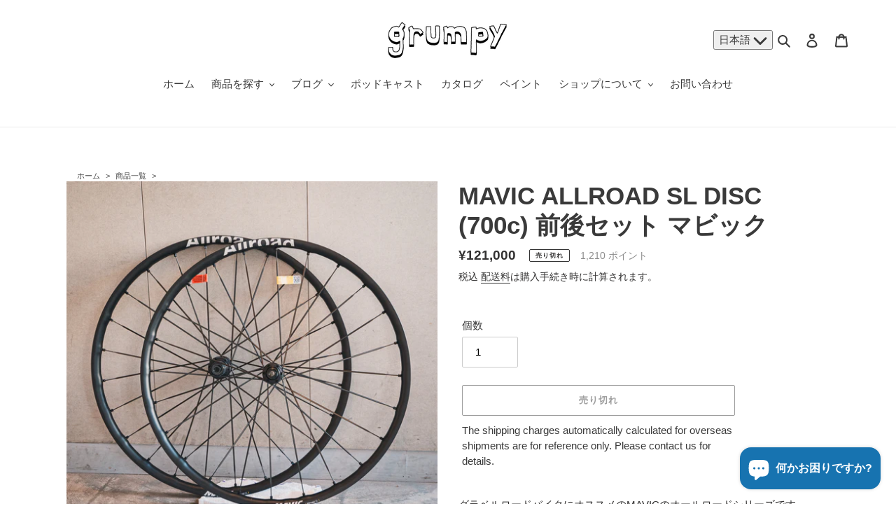

--- FILE ---
content_type: text/html; charset=utf-8
request_url: https://ride.grumpy.jp/products/ec-202108311452
body_size: 49602
content:
<!doctype html>
<html class="no-js" lang="ja">
<head>
  <meta charset="utf-8">
  <meta http-equiv="X-UA-Compatible" content="IE=edge,chrome=1">
  <meta name="viewport" content="width=device-width,initial-scale=1">
  <meta name="theme-color" content="#3a3a3a">

  <link rel="preconnect" href="https://cdn.shopify.com" crossorigin>
  <link rel="preconnect" href="https://fonts.shopifycdn.com" crossorigin>
  <link rel="preconnect" href="https://monorail-edge.shopifysvc.com"><link rel="preload" href="//ride.grumpy.jp/cdn/shop/t/3/assets/theme.css?v=136619971045174987231653536740" as="style">
  <link rel="preload" as="font" href="" type="font/woff2" crossorigin>
  <link rel="preload" as="font" href="" type="font/woff2" crossorigin>
  <link rel="preload" as="font" href="" type="font/woff2" crossorigin>
  <link rel="preload" href="//ride.grumpy.jp/cdn/shop/t/3/assets/theme.js?v=18766765449266354021653542518" as="script">
  <link rel="preload" href="//ride.grumpy.jp/cdn/shop/t/3/assets/lazysizes.js?v=63098554868324070131653536739" as="script">
  <link rel="preload" href="//ride.grumpy.jp/cdn/shop/t/3/assets/grumpy_new_addition.js?v=80174626448048503271717731720" as="script"><link rel="canonical" href="https://ride.grumpy.jp/products/ec-202108311452"><title>MAVIC ALLROAD SL DISC (700c) 前後セット マビック
&ndash; Grumpy Bike Shop</title><meta name="description" content="グラベルロードバイクにオススメのMAVICのオールロードシリーズです。 2024年モデルからリム幅が22mmから25mmに広がり より太いタイヤが装着できるようになりました。 All Road SLはアルミリムを採用した最上位モデル、「チューブレス、テープレス、フックレス」の3つが大きな特徴です。 特にテープレスはリム内側の空気漏れのが無く、タイヤのセッティングがしやすくなっています。 リムテープの貼り直しも無いのでコスパが良く、タイヤを頻繁に交換するヘビーユーザーにもオススメです。 【スペック】ブレーキ：センターロックタイプリム内幅：25mm対応タイヤ幅：30~64mmリム最大空気圧：4.05bar重量：1,655g (カタログ値"><!-- /snippets/social-meta-tags.liquid -->


<meta property="og:site_name" content="Grumpy Bike Shop">
<meta property="og:url" content="https://ride.grumpy.jp/products/ec-202108311452">
<meta property="og:title" content="MAVIC ALLROAD SL DISC (700c) 前後セット マビック">
<meta property="og:type" content="product">
<meta property="og:description" content="グラベルロードバイクにオススメのMAVICのオールロードシリーズです。 2024年モデルからリム幅が22mmから25mmに広がり より太いタイヤが装着できるようになりました。 All Road SLはアルミリムを採用した最上位モデル、「チューブレス、テープレス、フックレス」の3つが大きな特徴です。 特にテープレスはリム内側の空気漏れのが無く、タイヤのセッティングがしやすくなっています。 リムテープの貼り直しも無いのでコスパが良く、タイヤを頻繁に交換するヘビーユーザーにもオススメです。 【スペック】ブレーキ：センターロックタイプリム内幅：25mm対応タイヤ幅：30~64mmリム最大空気圧：4.05bar重量：1,655g (カタログ値"><meta property="og:image" content="http://ride.grumpy.jp/cdn/shop/files/DSC07958_37f44946-6bf3-4a3c-bcae-1d8bf935f19e.jpg?v=1716982982">
  <meta property="og:image:secure_url" content="https://ride.grumpy.jp/cdn/shop/files/DSC07958_37f44946-6bf3-4a3c-bcae-1d8bf935f19e.jpg?v=1716982982">
  <meta property="og:image:width" content="1200">
  <meta property="og:image:height" content="1200">
  <meta property="og:price:amount" content="121,000">
  <meta property="og:price:currency" content="JPY">



  <meta name="twitter:site" content="@grumpy_bike">

<meta name="twitter:card" content="summary_large_image">
<meta name="twitter:title" content="MAVIC ALLROAD SL DISC (700c) 前後セット マビック">
<meta name="twitter:description" content="グラベルロードバイクにオススメのMAVICのオールロードシリーズです。 2024年モデルからリム幅が22mmから25mmに広がり より太いタイヤが装着できるようになりました。 All Road SLはアルミリムを採用した最上位モデル、「チューブレス、テープレス、フックレス」の3つが大きな特徴です。 特にテープレスはリム内側の空気漏れのが無く、タイヤのセッティングがしやすくなっています。 リムテープの貼り直しも無いのでコスパが良く、タイヤを頻繁に交換するヘビーユーザーにもオススメです。 【スペック】ブレーキ：センターロックタイプリム内幅：25mm対応タイヤ幅：30~64mmリム最大空気圧：4.05bar重量：1,655g (カタログ値">

  
<style data-shopify>
:root {
    --color-text: #3a3a3a;
    --color-text-rgb: 58, 58, 58;
    --color-body-text: #333232;
    --color-sale-text: #EA0606;
    --color-small-button-text-border: #3a3a3a;
    --color-text-field: #ffffff;
    --color-text-field-text: #000000;
    --color-text-field-text-rgb: 0, 0, 0;

    --color-btn-primary: #3a3a3a;
    --color-btn-primary-darker: #212121;
    --color-btn-primary-text: #ffffff;

    --color-blankstate: rgba(51, 50, 50, 0.35);
    --color-blankstate-border: rgba(51, 50, 50, 0.2);
    --color-blankstate-background: rgba(51, 50, 50, 0.1);

    --color-text-focus:#606060;
    --color-overlay-text-focus:#e6e6e6;
    --color-btn-primary-focus:#606060;
    --color-btn-social-focus:#d2d2d2;
    --color-small-button-text-border-focus:#606060;
    --predictive-search-focus:#f2f2f2;

    --color-body: #ffffff;
    --color-bg: #ffffff;
    --color-bg-rgb: 255, 255, 255;
    --color-bg-alt: rgba(51, 50, 50, 0.05);
    --color-bg-currency-selector: rgba(51, 50, 50, 0.2);

    --color-overlay-title-text: #ffffff;
    --color-image-overlay: #685858;
    --color-image-overlay-rgb: 104, 88, 88;--opacity-image-overlay: 0.4;--hover-overlay-opacity: 0.8;

    --color-border: #ebebeb;
    --color-border-form: #cccccc;
    --color-border-form-darker: #b3b3b3;

    --svg-select-icon: url(//ride.grumpy.jp/cdn/shop/t/3/assets/ico-select.svg?v=29003672709104678581653536752);
    --slick-img-url: url(//ride.grumpy.jp/cdn/shop/t/3/assets/ajax-loader.gif?v=41356863302472015721653536734);

    --font-weight-body--bold: 700;
    --font-weight-body--bolder: 700;

    --font-stack-header: Helvetica, Arial, sans-serif;
    --font-style-header: normal;
    --font-weight-header: 700;

    --font-stack-body: Helvetica, Arial, sans-serif;
    --font-style-body: normal;
    --font-weight-body: 400;

    --font-size-header: 26;

    --font-size-base: 15;

    --font-h1-desktop: 35;
    --font-h1-mobile: 32;
    --font-h2-desktop: 20;
    --font-h2-mobile: 18;
    --font-h3-mobile: 20;
    --font-h4-desktop: 17;
    --font-h4-mobile: 15;
    --font-h5-desktop: 15;
    --font-h5-mobile: 13;
    --font-h6-desktop: 14;
    --font-h6-mobile: 12;

    --font-mega-title-large-desktop: 65;

    --font-rich-text-large: 17;
    --font-rich-text-small: 13;

    
--color-video-bg: #f2f2f2;

    
    --global-color-image-loader-primary: rgba(58, 58, 58, 0.06);
    --global-color-image-loader-secondary: rgba(58, 58, 58, 0.12);
  }
</style>


  <style>*,::after,::before{box-sizing:border-box}body{margin:0}body,html{background-color:var(--color-body)}body,button{font-size:calc(var(--font-size-base) * 1px);font-family:var(--font-stack-body);font-style:var(--font-style-body);font-weight:var(--font-weight-body);color:var(--color-text);line-height:1.5}body,button{-webkit-font-smoothing:antialiased;-webkit-text-size-adjust:100%}.border-bottom{border-bottom:1px solid var(--color-border)}.btn--link{background-color:transparent;border:0;margin:0;color:var(--color-text);text-align:left}.text-right{text-align:right}.icon{display:inline-block;width:20px;height:20px;vertical-align:middle;fill:currentColor}.icon__fallback-text,.visually-hidden{position:absolute!important;overflow:hidden;clip:rect(0 0 0 0);height:1px;width:1px;margin:-1px;padding:0;border:0}svg.icon:not(.icon--full-color) circle,svg.icon:not(.icon--full-color) ellipse,svg.icon:not(.icon--full-color) g,svg.icon:not(.icon--full-color) line,svg.icon:not(.icon--full-color) path,svg.icon:not(.icon--full-color) polygon,svg.icon:not(.icon--full-color) polyline,svg.icon:not(.icon--full-color) rect,symbol.icon:not(.icon--full-color) circle,symbol.icon:not(.icon--full-color) ellipse,symbol.icon:not(.icon--full-color) g,symbol.icon:not(.icon--full-color) line,symbol.icon:not(.icon--full-color) path,symbol.icon:not(.icon--full-color) polygon,symbol.icon:not(.icon--full-color) polyline,symbol.icon:not(.icon--full-color) rect{fill:inherit;stroke:inherit}li{list-style:none}.list--inline{padding:0;margin:0}.list--inline>li{display:inline-block;margin-bottom:0;vertical-align:middle}a{color:var(--color-text);text-decoration:none}.h1,.h2,h1,h2{margin:0 0 17.5px;font-family:var(--font-stack-header);font-style:var(--font-style-header);font-weight:var(--font-weight-header);line-height:1.2;overflow-wrap:break-word;word-wrap:break-word}.h1 a,.h2 a,h1 a,h2 a{color:inherit;text-decoration:none;font-weight:inherit}.h1,h1{font-size:calc(((var(--font-h1-desktop))/ (var(--font-size-base))) * 1em);text-transform:none;letter-spacing:0}@media only screen and (max-width:749px){.h1,h1{font-size:calc(((var(--font-h1-mobile))/ (var(--font-size-base))) * 1em)}}.h2,h2{font-size:calc(((var(--font-h2-desktop))/ (var(--font-size-base))) * 1em);text-transform:uppercase;letter-spacing:.1em}@media only screen and (max-width:749px){.h2,h2{font-size:calc(((var(--font-h2-mobile))/ (var(--font-size-base))) * 1em)}}p{color:var(--color-body-text);margin:0 0 19.44444px}@media only screen and (max-width:749px){p{font-size:calc(((var(--font-size-base) - 1)/ (var(--font-size-base))) * 1em)}}p:last-child{margin-bottom:0}@media only screen and (max-width:749px){.small--hide{display:none!important}}.grid{list-style:none;margin:0;padding:0;margin-left:-30px}.grid::after{content:'';display:table;clear:both}@media only screen and (max-width:749px){.grid{margin-left:-22px}}.grid::after{content:'';display:table;clear:both}.grid--no-gutters{margin-left:0}.grid--no-gutters .grid__item{padding-left:0}.grid--table{display:table;table-layout:fixed;width:100%}.grid--table>.grid__item{float:none;display:table-cell;vertical-align:middle}.grid__item{float:left;padding-left:30px;width:100%}@media only screen and (max-width:749px){.grid__item{padding-left:22px}}.grid__item[class*="--push"]{position:relative}@media only screen and (min-width:750px){.medium-up--one-quarter{width:25%}.medium-up--push-one-third{width:33.33%}.medium-up--one-half{width:50%}.medium-up--push-one-third{left:33.33%;position:relative}}.site-header{position:relative;background-color:var(--color-body)}@media only screen and (max-width:749px){.site-header{border-bottom:1px solid var(--color-border)}}@media only screen and (min-width:750px){.site-header{padding:0 55px}.site-header.logo--center{padding-top:30px}}.site-header__logo{margin:15px 0}.logo-align--center .site-header__logo{text-align:center;margin:0 auto}@media only screen and (max-width:749px){.logo-align--center .site-header__logo{text-align:left;margin:15px 0}}@media only screen and (max-width:749px){.site-header__logo{padding-left:22px;text-align:left}.site-header__logo img{margin:0}}.site-header__logo-link{display:inline-block;word-break:break-word}@media only screen and (min-width:750px){.logo-align--center .site-header__logo-link{margin:0 auto}}.site-header__logo-image{display:block}@media only screen and (min-width:750px){.site-header__logo-image{margin:0 auto}}.site-header__logo-image img{width:100%}.site-header__logo-image--centered img{margin:0 auto}.site-header__logo img{display:block}.site-header__icons{position:relative;white-space:nowrap}@media only screen and (max-width:749px){.site-header__icons{width:auto;padding-right:13px}.site-header__icons .btn--link,.site-header__icons .site-header__cart{font-size:calc(((var(--font-size-base))/ (var(--font-size-base))) * 1em)}}.site-header__icons-wrapper{position:relative;display:-webkit-flex;display:-ms-flexbox;display:flex;width:100%;-ms-flex-align:center;-webkit-align-items:center;-moz-align-items:center;-ms-align-items:center;-o-align-items:center;align-items:center;-webkit-justify-content:flex-end;-ms-justify-content:flex-end;justify-content:flex-end}.site-header__account,.site-header__cart,.site-header__search{position:relative}.site-header__search.site-header__icon{display:none}@media only screen and (min-width:1400px){.site-header__search.site-header__icon{display:block}}.site-header__search-toggle{display:block}@media only screen and (min-width:750px){.site-header__account,.site-header__cart{padding:10px 11px}}.site-header__cart-title,.site-header__search-title{position:absolute!important;overflow:hidden;clip:rect(0 0 0 0);height:1px;width:1px;margin:-1px;padding:0;border:0;display:block;vertical-align:middle}.site-header__cart-title{margin-right:3px}.site-header__cart-count{display:flex;align-items:center;justify-content:center;position:absolute;right:.4rem;top:.2rem;font-weight:700;background-color:var(--color-btn-primary);color:var(--color-btn-primary-text);border-radius:50%;min-width:1em;height:1em}.site-header__cart-count span{font-family:HelveticaNeue,"Helvetica Neue",Helvetica,Arial,sans-serif;font-size:calc(11em / 16);line-height:1}@media only screen and (max-width:749px){.site-header__cart-count{top:calc(7em / 16);right:0;border-radius:50%;min-width:calc(19em / 16);height:calc(19em / 16)}}@media only screen and (max-width:749px){.site-header__cart-count span{padding:.25em calc(6em / 16);font-size:12px}}.site-header__menu{display:none}@media only screen and (max-width:749px){.site-header__icon{display:inline-block;vertical-align:middle;padding:10px 11px;margin:0}}@media only screen and (min-width:750px){.site-header__icon .icon-search{margin-right:3px}}.announcement-bar{z-index:10;position:relative;text-align:center;border-bottom:1px solid transparent;padding:2px}.announcement-bar__link{display:block}.announcement-bar__message{display:block;padding:11px 22px;font-size:calc(((16)/ (var(--font-size-base))) * 1em);font-weight:var(--font-weight-header)}@media only screen and (min-width:750px){.announcement-bar__message{padding-left:55px;padding-right:55px}}.site-nav{position:relative;padding:0;text-align:center;margin:25px 0}.site-nav a{padding:3px 10px}.site-nav__link{display:block;white-space:nowrap}.site-nav--centered .site-nav__link{padding-top:0}.site-nav__link .icon-chevron-down{width:calc(8em / 16);height:calc(8em / 16);margin-left:.5rem}.site-nav__label{border-bottom:1px solid transparent}.site-nav__link--active .site-nav__label{border-bottom-color:var(--color-text)}.site-nav__link--button{border:none;background-color:transparent;padding:3px 10px}.site-header__mobile-nav{z-index:11;position:relative;background-color:var(--color-body)}@media only screen and (max-width:749px){.site-header__mobile-nav{display:-webkit-flex;display:-ms-flexbox;display:flex;width:100%;-ms-flex-align:center;-webkit-align-items:center;-moz-align-items:center;-ms-align-items:center;-o-align-items:center;align-items:center}}.mobile-nav--open .icon-close{display:none}.main-content{opacity:0}.main-content .shopify-section{display:none}.main-content .shopify-section:first-child{display:inherit}.critical-hidden{display:none}</style>

  <script>
    window.performance.mark('debut:theme_stylesheet_loaded.start');

    function onLoadStylesheet() {
      performance.mark('debut:theme_stylesheet_loaded.end');
      performance.measure('debut:theme_stylesheet_loaded', 'debut:theme_stylesheet_loaded.start', 'debut:theme_stylesheet_loaded.end');

      var url = "//ride.grumpy.jp/cdn/shop/t/3/assets/theme.css?v=136619971045174987231653536740";
      var link = document.querySelector('link[href="' + url + '"]');
      link.loaded = true;
      link.dispatchEvent(new Event('load'));
    }
  </script>

  <link rel="stylesheet" href="//ride.grumpy.jp/cdn/shop/t/3/assets/theme.css?v=136619971045174987231653536740" type="text/css" media="print" onload="this.media='all';onLoadStylesheet()">

  <style>
    
    
    
    
    
    
  </style>

  <script>
    var theme = {
      breakpoints: {
        medium: 750,
        large: 990,
        widescreen: 1400
      },
      strings: {
        addToCart: "カートに追加する",
        soldOut: "売り切れ",
        unavailable: "お取り扱いできません",
        regularPrice: "通常価格",
        salePrice: "販売価格",
        sale: "セール",
        fromLowestPrice: "[price]から",
        vendor: "販売元",
        showMore: "さらに表示する",
        showLess: "表示を減らす",
        searchFor: "検索する",
        addressError: "住所を調べる際にエラーが発生しました",
        addressNoResults: "その住所は見つかりませんでした",
        addressQueryLimit: "Google APIの使用量の制限を超えました。\u003ca href=\"https:\/\/developers.google.com\/maps\/premium\/usage-limits\"\u003eプレミアムプラン\u003c\/a\u003eへのアップグレードをご検討ください。",
        authError: "あなたのGoogle Mapsのアカウント認証で問題が発生しました。",
        newWindow: "新しいウィンドウで開く",
        external: "外部のウェブサイトに移動します。",
        newWindowExternal: "外部のウェブサイトを新しいウィンドウで開く",
        removeLabel: "[product] を削除する",
        update: "アップデート",
        quantity: "数量",
        discountedTotal: "ディスカウント合計",
        regularTotal: "通常合計",
        priceColumn: "ディスカウントの詳細については価格列を参照してください。",
        quantityMinimumMessage: "数量は1以上でなければなりません",
        cartError: "お客様のカートをアップデートするときにエラーが発生しました。再度お試しください。",
        removedItemMessage: "カートから \u003cspan class=\"cart__removed-product-details\"\u003e([quantity]) 個の[link]\u003c\/span\u003eが消去されました。",
        unitPrice: "単価",
        unitPriceSeparator: "あたり",
        oneCartCount: "1個のアイテム",
        otherCartCount: "[count]個のアイテム",
        quantityLabel: "数量: [count]",
        products: "商品",
        loading: "読み込んでいます",
        number_of_results: "[result_number]\/[results_count]",
        number_of_results_found: "[results_count]件の結果が見つかりました",
        one_result_found: "1件の結果が見つかりました"
      },
      moneyFormat: "¥{{amount_no_decimals}}",
      moneyFormatWithCurrency: "¥{{amount_no_decimals}} JPY",
      settings: {
        predictiveSearchEnabled: true,
        predictiveSearchShowPrice: false,
        predictiveSearchShowVendor: false
      },
      stylesheet: "//ride.grumpy.jp/cdn/shop/t/3/assets/theme.css?v=136619971045174987231653536740"
    };document.documentElement.className = document.documentElement.className.replace('no-js', 'js');
  </script><script src="//ride.grumpy.jp/cdn/shop/t/3/assets/theme.js?v=18766765449266354021653542518" defer="defer"></script>
  <script src="//ride.grumpy.jp/cdn/shop/t/3/assets/lazysizes.js?v=63098554868324070131653536739" async="async"></script>
  <script src="//ride.grumpy.jp/cdn/shop/t/3/assets/grumpy_new_addition.js?v=80174626448048503271717731720" defer="defer"></script>

  <script type="text/javascript">
    if (window.MSInputMethodContext && document.documentMode) {
      var scripts = document.getElementsByTagName('script')[0];
      var polyfill = document.createElement("script");
      polyfill.defer = true;
      polyfill.src = "//ride.grumpy.jp/cdn/shop/t/3/assets/ie11CustomProperties.min.js?v=146208399201472936201653536738";

      scripts.parentNode.insertBefore(polyfill, scripts);
    }
  </script>

  <script>window.performance && window.performance.mark && window.performance.mark('shopify.content_for_header.start');</script><meta name="facebook-domain-verification" content="bzm8nvp0n3cvadmmj0re1x9ll7jlb4">
<meta name="google-site-verification" content="BKgvj1AJk8ntVzNVajEvmv4uyVaad-1rmH1_8Hrw4_I">
<meta id="shopify-digital-wallet" name="shopify-digital-wallet" content="/59139195064/digital_wallets/dialog">
<meta name="shopify-checkout-api-token" content="795e79ca722e6ae587e0c3b12c43ab23">
<meta id="in-context-paypal-metadata" data-shop-id="59139195064" data-venmo-supported="false" data-environment="production" data-locale="ja_JP" data-paypal-v4="true" data-currency="JPY">
<link rel="alternate" hreflang="x-default" href="https://ride.grumpy.jp/products/ec-202108311452">
<link rel="alternate" hreflang="ja" href="https://ride.grumpy.jp/products/ec-202108311452">
<link rel="alternate" hreflang="en" href="https://ride.grumpy.jp/en/products/ec-202108311452">
<link rel="alternate" type="application/json+oembed" href="https://ride.grumpy.jp/products/ec-202108311452.oembed">
<script async="async" src="/checkouts/internal/preloads.js?locale=ja-JP"></script>
<link rel="preconnect" href="https://shop.app" crossorigin="anonymous">
<script async="async" src="https://shop.app/checkouts/internal/preloads.js?locale=ja-JP&shop_id=59139195064" crossorigin="anonymous"></script>
<script id="apple-pay-shop-capabilities" type="application/json">{"shopId":59139195064,"countryCode":"JP","currencyCode":"JPY","merchantCapabilities":["supports3DS"],"merchantId":"gid:\/\/shopify\/Shop\/59139195064","merchantName":"Grumpy Bike Shop","requiredBillingContactFields":["postalAddress","email","phone"],"requiredShippingContactFields":["postalAddress","email","phone"],"shippingType":"shipping","supportedNetworks":["visa","masterCard","amex","jcb","discover"],"total":{"type":"pending","label":"Grumpy Bike Shop","amount":"1.00"},"shopifyPaymentsEnabled":true,"supportsSubscriptions":true}</script>
<script id="shopify-features" type="application/json">{"accessToken":"795e79ca722e6ae587e0c3b12c43ab23","betas":["rich-media-storefront-analytics"],"domain":"ride.grumpy.jp","predictiveSearch":false,"shopId":59139195064,"locale":"ja"}</script>
<script>var Shopify = Shopify || {};
Shopify.shop = "grumpy-bike.myshopify.com";
Shopify.locale = "ja";
Shopify.currency = {"active":"JPY","rate":"1.0"};
Shopify.country = "JP";
Shopify.theme = {"name":"Debut (EasyPoints)","id":130595815608,"schema_name":"Debut","schema_version":"17.13.0","theme_store_id":796,"role":"main"};
Shopify.theme.handle = "null";
Shopify.theme.style = {"id":null,"handle":null};
Shopify.cdnHost = "ride.grumpy.jp/cdn";
Shopify.routes = Shopify.routes || {};
Shopify.routes.root = "/";</script>
<script type="module">!function(o){(o.Shopify=o.Shopify||{}).modules=!0}(window);</script>
<script>!function(o){function n(){var o=[];function n(){o.push(Array.prototype.slice.apply(arguments))}return n.q=o,n}var t=o.Shopify=o.Shopify||{};t.loadFeatures=n(),t.autoloadFeatures=n()}(window);</script>
<script>
  window.ShopifyPay = window.ShopifyPay || {};
  window.ShopifyPay.apiHost = "shop.app\/pay";
  window.ShopifyPay.redirectState = null;
</script>
<script id="shop-js-analytics" type="application/json">{"pageType":"product"}</script>
<script defer="defer" async type="module" src="//ride.grumpy.jp/cdn/shopifycloud/shop-js/modules/v2/client.init-shop-cart-sync_CHE6QNUr.ja.esm.js"></script>
<script defer="defer" async type="module" src="//ride.grumpy.jp/cdn/shopifycloud/shop-js/modules/v2/chunk.common_D98kRh4-.esm.js"></script>
<script defer="defer" async type="module" src="//ride.grumpy.jp/cdn/shopifycloud/shop-js/modules/v2/chunk.modal_BNwoMci-.esm.js"></script>
<script type="module">
  await import("//ride.grumpy.jp/cdn/shopifycloud/shop-js/modules/v2/client.init-shop-cart-sync_CHE6QNUr.ja.esm.js");
await import("//ride.grumpy.jp/cdn/shopifycloud/shop-js/modules/v2/chunk.common_D98kRh4-.esm.js");
await import("//ride.grumpy.jp/cdn/shopifycloud/shop-js/modules/v2/chunk.modal_BNwoMci-.esm.js");

  window.Shopify.SignInWithShop?.initShopCartSync?.({"fedCMEnabled":true,"windoidEnabled":true});

</script>
<script>
  window.Shopify = window.Shopify || {};
  if (!window.Shopify.featureAssets) window.Shopify.featureAssets = {};
  window.Shopify.featureAssets['shop-js'] = {"shop-cart-sync":["modules/v2/client.shop-cart-sync_Fn6E0AvD.ja.esm.js","modules/v2/chunk.common_D98kRh4-.esm.js","modules/v2/chunk.modal_BNwoMci-.esm.js"],"init-fed-cm":["modules/v2/client.init-fed-cm_sYFpctDP.ja.esm.js","modules/v2/chunk.common_D98kRh4-.esm.js","modules/v2/chunk.modal_BNwoMci-.esm.js"],"shop-toast-manager":["modules/v2/client.shop-toast-manager_Cm6TtnXd.ja.esm.js","modules/v2/chunk.common_D98kRh4-.esm.js","modules/v2/chunk.modal_BNwoMci-.esm.js"],"init-shop-cart-sync":["modules/v2/client.init-shop-cart-sync_CHE6QNUr.ja.esm.js","modules/v2/chunk.common_D98kRh4-.esm.js","modules/v2/chunk.modal_BNwoMci-.esm.js"],"shop-button":["modules/v2/client.shop-button_CZ95wHjv.ja.esm.js","modules/v2/chunk.common_D98kRh4-.esm.js","modules/v2/chunk.modal_BNwoMci-.esm.js"],"init-windoid":["modules/v2/client.init-windoid_BTB72QS9.ja.esm.js","modules/v2/chunk.common_D98kRh4-.esm.js","modules/v2/chunk.modal_BNwoMci-.esm.js"],"shop-cash-offers":["modules/v2/client.shop-cash-offers_BFHBnhKY.ja.esm.js","modules/v2/chunk.common_D98kRh4-.esm.js","modules/v2/chunk.modal_BNwoMci-.esm.js"],"pay-button":["modules/v2/client.pay-button_DTH50Rzq.ja.esm.js","modules/v2/chunk.common_D98kRh4-.esm.js","modules/v2/chunk.modal_BNwoMci-.esm.js"],"init-customer-accounts":["modules/v2/client.init-customer-accounts_BUGn0cIS.ja.esm.js","modules/v2/client.shop-login-button_B-yi3nMN.ja.esm.js","modules/v2/chunk.common_D98kRh4-.esm.js","modules/v2/chunk.modal_BNwoMci-.esm.js"],"avatar":["modules/v2/client.avatar_BTnouDA3.ja.esm.js"],"checkout-modal":["modules/v2/client.checkout-modal_B9SXRRFG.ja.esm.js","modules/v2/chunk.common_D98kRh4-.esm.js","modules/v2/chunk.modal_BNwoMci-.esm.js"],"init-shop-for-new-customer-accounts":["modules/v2/client.init-shop-for-new-customer-accounts_CoX20XDP.ja.esm.js","modules/v2/client.shop-login-button_B-yi3nMN.ja.esm.js","modules/v2/chunk.common_D98kRh4-.esm.js","modules/v2/chunk.modal_BNwoMci-.esm.js"],"init-customer-accounts-sign-up":["modules/v2/client.init-customer-accounts-sign-up_CSeMJfz-.ja.esm.js","modules/v2/client.shop-login-button_B-yi3nMN.ja.esm.js","modules/v2/chunk.common_D98kRh4-.esm.js","modules/v2/chunk.modal_BNwoMci-.esm.js"],"init-shop-email-lookup-coordinator":["modules/v2/client.init-shop-email-lookup-coordinator_DazyVOqY.ja.esm.js","modules/v2/chunk.common_D98kRh4-.esm.js","modules/v2/chunk.modal_BNwoMci-.esm.js"],"shop-follow-button":["modules/v2/client.shop-follow-button_DjSWKMco.ja.esm.js","modules/v2/chunk.common_D98kRh4-.esm.js","modules/v2/chunk.modal_BNwoMci-.esm.js"],"shop-login-button":["modules/v2/client.shop-login-button_B-yi3nMN.ja.esm.js","modules/v2/chunk.common_D98kRh4-.esm.js","modules/v2/chunk.modal_BNwoMci-.esm.js"],"shop-login":["modules/v2/client.shop-login_BdZnYXk6.ja.esm.js","modules/v2/chunk.common_D98kRh4-.esm.js","modules/v2/chunk.modal_BNwoMci-.esm.js"],"lead-capture":["modules/v2/client.lead-capture_emq1eXKF.ja.esm.js","modules/v2/chunk.common_D98kRh4-.esm.js","modules/v2/chunk.modal_BNwoMci-.esm.js"],"payment-terms":["modules/v2/client.payment-terms_CeWs54sX.ja.esm.js","modules/v2/chunk.common_D98kRh4-.esm.js","modules/v2/chunk.modal_BNwoMci-.esm.js"]};
</script>
<script>(function() {
  var isLoaded = false;
  function asyncLoad() {
    if (isLoaded) return;
    isLoaded = true;
    var urls = ["https:\/\/cdn.nfcube.com\/eb7743a367a981508de5d0425ca1b06c.js?shop=grumpy-bike.myshopify.com","\/\/cdn.shopify.com\/proxy\/0174766de50be13412171aa2953b1f2934923897f882bc4381a1ea4bf6ce1362\/grumpy-bike.bookthatapp.com\/javascripts\/bta-installed.js?shop=grumpy-bike.myshopify.com\u0026sp-cache-control=cHVibGljLCBtYXgtYWdlPTkwMA","\/\/cdn.shopify.com\/proxy\/c024afc26b5f77a1c3d8bbfca96f191d5ab44170e80a83ac61cd8e5ec471b71c\/grumpy-bike.bookthatapp.com\/sdk\/v1\/js\/bta-order-status-bootstrap.min.js?shop=grumpy-bike.myshopify.com\u0026sp-cache-control=cHVibGljLCBtYXgtYWdlPTkwMA"];
    for (var i = 0; i < urls.length; i++) {
      var s = document.createElement('script');
      s.type = 'text/javascript';
      s.async = true;
      s.src = urls[i];
      var x = document.getElementsByTagName('script')[0];
      x.parentNode.insertBefore(s, x);
    }
  };
  if(window.attachEvent) {
    window.attachEvent('onload', asyncLoad);
  } else {
    window.addEventListener('load', asyncLoad, false);
  }
})();</script>
<script id="__st">var __st={"a":59139195064,"offset":32400,"reqid":"415b781e-e5fe-4469-841e-a21f42024f85-1769570306","pageurl":"ride.grumpy.jp\/products\/ec-202108311452","u":"c53a98870002","p":"product","rtyp":"product","rid":6914794324152};</script>
<script>window.ShopifyPaypalV4VisibilityTracking = true;</script>
<script id="captcha-bootstrap">!function(){'use strict';const t='contact',e='account',n='new_comment',o=[[t,t],['blogs',n],['comments',n],[t,'customer']],c=[[e,'customer_login'],[e,'guest_login'],[e,'recover_customer_password'],[e,'create_customer']],r=t=>t.map((([t,e])=>`form[action*='/${t}']:not([data-nocaptcha='true']) input[name='form_type'][value='${e}']`)).join(','),a=t=>()=>t?[...document.querySelectorAll(t)].map((t=>t.form)):[];function s(){const t=[...o],e=r(t);return a(e)}const i='password',u='form_key',d=['recaptcha-v3-token','g-recaptcha-response','h-captcha-response',i],f=()=>{try{return window.sessionStorage}catch{return}},m='__shopify_v',_=t=>t.elements[u];function p(t,e,n=!1){try{const o=window.sessionStorage,c=JSON.parse(o.getItem(e)),{data:r}=function(t){const{data:e,action:n}=t;return t[m]||n?{data:e,action:n}:{data:t,action:n}}(c);for(const[e,n]of Object.entries(r))t.elements[e]&&(t.elements[e].value=n);n&&o.removeItem(e)}catch(o){console.error('form repopulation failed',{error:o})}}const l='form_type',E='cptcha';function T(t){t.dataset[E]=!0}const w=window,h=w.document,L='Shopify',v='ce_forms',y='captcha';let A=!1;((t,e)=>{const n=(g='f06e6c50-85a8-45c8-87d0-21a2b65856fe',I='https://cdn.shopify.com/shopifycloud/storefront-forms-hcaptcha/ce_storefront_forms_captcha_hcaptcha.v1.5.2.iife.js',D={infoText:'hCaptchaによる保護',privacyText:'プライバシー',termsText:'利用規約'},(t,e,n)=>{const o=w[L][v],c=o.bindForm;if(c)return c(t,g,e,D).then(n);var r;o.q.push([[t,g,e,D],n]),r=I,A||(h.body.append(Object.assign(h.createElement('script'),{id:'captcha-provider',async:!0,src:r})),A=!0)});var g,I,D;w[L]=w[L]||{},w[L][v]=w[L][v]||{},w[L][v].q=[],w[L][y]=w[L][y]||{},w[L][y].protect=function(t,e){n(t,void 0,e),T(t)},Object.freeze(w[L][y]),function(t,e,n,w,h,L){const[v,y,A,g]=function(t,e,n){const i=e?o:[],u=t?c:[],d=[...i,...u],f=r(d),m=r(i),_=r(d.filter((([t,e])=>n.includes(e))));return[a(f),a(m),a(_),s()]}(w,h,L),I=t=>{const e=t.target;return e instanceof HTMLFormElement?e:e&&e.form},D=t=>v().includes(t);t.addEventListener('submit',(t=>{const e=I(t);if(!e)return;const n=D(e)&&!e.dataset.hcaptchaBound&&!e.dataset.recaptchaBound,o=_(e),c=g().includes(e)&&(!o||!o.value);(n||c)&&t.preventDefault(),c&&!n&&(function(t){try{if(!f())return;!function(t){const e=f();if(!e)return;const n=_(t);if(!n)return;const o=n.value;o&&e.removeItem(o)}(t);const e=Array.from(Array(32),(()=>Math.random().toString(36)[2])).join('');!function(t,e){_(t)||t.append(Object.assign(document.createElement('input'),{type:'hidden',name:u})),t.elements[u].value=e}(t,e),function(t,e){const n=f();if(!n)return;const o=[...t.querySelectorAll(`input[type='${i}']`)].map((({name:t})=>t)),c=[...d,...o],r={};for(const[a,s]of new FormData(t).entries())c.includes(a)||(r[a]=s);n.setItem(e,JSON.stringify({[m]:1,action:t.action,data:r}))}(t,e)}catch(e){console.error('failed to persist form',e)}}(e),e.submit())}));const S=(t,e)=>{t&&!t.dataset[E]&&(n(t,e.some((e=>e===t))),T(t))};for(const o of['focusin','change'])t.addEventListener(o,(t=>{const e=I(t);D(e)&&S(e,y())}));const B=e.get('form_key'),M=e.get(l),P=B&&M;t.addEventListener('DOMContentLoaded',(()=>{const t=y();if(P)for(const e of t)e.elements[l].value===M&&p(e,B);[...new Set([...A(),...v().filter((t=>'true'===t.dataset.shopifyCaptcha))])].forEach((e=>S(e,t)))}))}(h,new URLSearchParams(w.location.search),n,t,e,['guest_login'])})(!0,!0)}();</script>
<script integrity="sha256-4kQ18oKyAcykRKYeNunJcIwy7WH5gtpwJnB7kiuLZ1E=" data-source-attribution="shopify.loadfeatures" defer="defer" src="//ride.grumpy.jp/cdn/shopifycloud/storefront/assets/storefront/load_feature-a0a9edcb.js" crossorigin="anonymous"></script>
<script crossorigin="anonymous" defer="defer" src="//ride.grumpy.jp/cdn/shopifycloud/storefront/assets/shopify_pay/storefront-65b4c6d7.js?v=20250812"></script>
<script data-source-attribution="shopify.dynamic_checkout.dynamic.init">var Shopify=Shopify||{};Shopify.PaymentButton=Shopify.PaymentButton||{isStorefrontPortableWallets:!0,init:function(){window.Shopify.PaymentButton.init=function(){};var t=document.createElement("script");t.src="https://ride.grumpy.jp/cdn/shopifycloud/portable-wallets/latest/portable-wallets.ja.js",t.type="module",document.head.appendChild(t)}};
</script>
<script data-source-attribution="shopify.dynamic_checkout.buyer_consent">
  function portableWalletsHideBuyerConsent(e){var t=document.getElementById("shopify-buyer-consent"),n=document.getElementById("shopify-subscription-policy-button");t&&n&&(t.classList.add("hidden"),t.setAttribute("aria-hidden","true"),n.removeEventListener("click",e))}function portableWalletsShowBuyerConsent(e){var t=document.getElementById("shopify-buyer-consent"),n=document.getElementById("shopify-subscription-policy-button");t&&n&&(t.classList.remove("hidden"),t.removeAttribute("aria-hidden"),n.addEventListener("click",e))}window.Shopify?.PaymentButton&&(window.Shopify.PaymentButton.hideBuyerConsent=portableWalletsHideBuyerConsent,window.Shopify.PaymentButton.showBuyerConsent=portableWalletsShowBuyerConsent);
</script>
<script>
  function portableWalletsCleanup(e){e&&e.src&&console.error("Failed to load portable wallets script "+e.src);var t=document.querySelectorAll("shopify-accelerated-checkout .shopify-payment-button__skeleton, shopify-accelerated-checkout-cart .wallet-cart-button__skeleton"),e=document.getElementById("shopify-buyer-consent");for(let e=0;e<t.length;e++)t[e].remove();e&&e.remove()}function portableWalletsNotLoadedAsModule(e){e instanceof ErrorEvent&&"string"==typeof e.message&&e.message.includes("import.meta")&&"string"==typeof e.filename&&e.filename.includes("portable-wallets")&&(window.removeEventListener("error",portableWalletsNotLoadedAsModule),window.Shopify.PaymentButton.failedToLoad=e,"loading"===document.readyState?document.addEventListener("DOMContentLoaded",window.Shopify.PaymentButton.init):window.Shopify.PaymentButton.init())}window.addEventListener("error",portableWalletsNotLoadedAsModule);
</script>

<script type="module" src="https://ride.grumpy.jp/cdn/shopifycloud/portable-wallets/latest/portable-wallets.ja.js" onError="portableWalletsCleanup(this)" crossorigin="anonymous"></script>
<script nomodule>
  document.addEventListener("DOMContentLoaded", portableWalletsCleanup);
</script>

<script id='scb4127' type='text/javascript' async='' src='https://ride.grumpy.jp/cdn/shopifycloud/privacy-banner/storefront-banner.js'></script><link id="shopify-accelerated-checkout-styles" rel="stylesheet" media="screen" href="https://ride.grumpy.jp/cdn/shopifycloud/portable-wallets/latest/accelerated-checkout-backwards-compat.css" crossorigin="anonymous">
<style id="shopify-accelerated-checkout-cart">
        #shopify-buyer-consent {
  margin-top: 1em;
  display: inline-block;
  width: 100%;
}

#shopify-buyer-consent.hidden {
  display: none;
}

#shopify-subscription-policy-button {
  background: none;
  border: none;
  padding: 0;
  text-decoration: underline;
  font-size: inherit;
  cursor: pointer;
}

#shopify-subscription-policy-button::before {
  box-shadow: none;
}

      </style>

<script>window.performance && window.performance.mark && window.performance.mark('shopify.content_for_header.end');</script>
  
  <!--▼★-->
  <script src="//ajax.googleapis.com/ajax/libs/jquery/2.2.3/jquery.min.js"></script>
  <!--▲★--><script>
  var shopEpMetafield = {"point_campaign":false,"updated_at":"2026-01-28T03:13:11.335972Z","stealth_mode":false,"currency_value":100,"live":true,"point_value":1,"tier_rules":{"be9ed602-1fad-11ec-acfa-827b1e488ab8":{"name":"Default","currency_value":100,"point_value":1,"percentage":1.0,"currency_spent_requirement":0,"free_shipping":false}},"include_tax":true,"percentage":1.0,"point_rules":{"be9ed602-1fad-11ec-acfa-827b1e488ab8":{"currency_value":100,"point_value":1,"percentage":1.0,"free_shipping":false}},"reward_currency_value":1,"reward_point_value":1,"reward_rules":{},"shipping_codes":[]};

  if (shopEpMetafield) {
    var easyPointsSession = sessionStorage.getItem("easyPoints");
    easyPointsSession = easyPointsSession ? JSON.parse(easyPointsSession) : {};

    easyPointsSession.widgetHidden = !shopEpMetafield.widget;
    easyPointsSession.shopMetafieldUpdatedAt = shopEpMetafield.updated_at;

    
      var customerEpMetafield = null;
    

    if (customerEpMetafield) {
      easyPointsSession.pointBalance = customerEpMetafield.balance;
      easyPointsSession.expirationDate = customerEpMetafield.expiration_date;

      easyPointsSession.customerPointRulePercentage = parseInt(customerEpMetafield.percentage);
      easyPointsSession.customerPointRulePointValue = parseInt(customerEpMetafield.point_value);
      easyPointsSession.customerPointRuleCurrencyValue = parseInt(customerEpMetafield.currency_value);
      easyPointsSession.tierName = customerEpMetafield.tier;

      if (customerEpMetafield.tier_maintenance_data) {
        easyPointsSession.rankMaintenanceData = customerEpMetafield.tier_maintenance_data.maintenance_data;
        easyPointsSession.rankAdvancementData = customerEpMetafield.tier_maintenance_data.advancement_data;
      }

      if (typeof customerEpMetafield.coupon_value === "number" && customerEpMetafield.coupon_value > 0) {
        easyPointsSession.appliedDiscount = customerEpMetafield.coupon_value;
        easyPointsSession.appliedDiscountCurrency = customerEpMetafield.coupon_currency;
      } else {
        delete easyPointsSession.appliedDiscount;
        delete easyPointsSession.appliedDiscountCurrency;
      }
    } else {
      easyPointsSession.customerPointRulePercentage = parseInt(shopEpMetafield.percentage);
      easyPointsSession.customerPointRulePointValue = parseInt(shopEpMetafield.point_value);
      easyPointsSession.customerPointRuleCurrencyValue = parseInt(shopEpMetafield.currency_value);

      delete easyPointsSession.pointBalance;
      delete easyPointsSession.expirationDate;
      delete easyPointsSession.tierName;
      delete easyPointsSession.rankMaintenanceData;
      delete easyPointsSession.rankAdvancementData;
      delete easyPointsSession.appliedDiscount;
      delete easyPointsSession.appliedDiscountCurrency;
    }

    sessionStorage.setItem("easyPoints", JSON.stringify(easyPointsSession));
  }
</script>

<link href="//ride.grumpy.jp/cdn/shop/t/3/assets/easy_points.css?v=71010169501601634521653536735" rel="stylesheet" type="text/css" media="all" />
<script src="//ride.grumpy.jp/cdn/shop/t/3/assets/easy_points.js?v=104076972308158983211653536824" type="text/javascript"></script>
<link href="//ride.grumpy.jp/cdn/shop/t/3/assets/easy_points_integration.css?v=109235012521596091441657006318" rel="stylesheet" type="text/css" media="all" />
<script src="//ride.grumpy.jp/cdn/shop/t/3/assets/easy_points_integration.min.js?v=138728915284487590571653542651" type="text/javascript"></script>
<script src="//ride.grumpy.jp/cdn/shopifycloud/storefront/assets/themes_support/option_selection-b017cd28.js" type="text/javascript"></script>
<meta name="facebook-domain-verification" content="bzm8nvp0n3cvadmmj0re1x9ll7jlb4" />
  <!--ride.grumpy.jp-->
  <meta name="facebook-domain-verification" content="5bvfp1lfulkfzefbnqhr9gw3ld4q45" />
  <!-- Global site tag (gtag.js) - Google Analytics -->
<script async src="https://www.googletagmanager.com/gtag/js?id=G-GTDWVRHJBS"></script>
<script>
  window.dataLayer = window.dataLayer || [];
  function gtag(){dataLayer.push(arguments);}
  gtag('js', new Date());

  gtag('config', 'G-GTDWVRHJBS');
</script>

  <!-- Global site tag (gtag.js) - Google Ads: 876968549 -->
<script async src="https://www.googletagmanager.com/gtag/js?id=AW-876968549"></script>
<script>
  window.dataLayer = window.dataLayer || [];
  function gtag(){dataLayer.push(arguments);}
  gtag('js', new Date());

  gtag('config', 'AW-876968549');
</script>
<!-- Event snippet for Google Shopping App View Item conversion page -->
<script>
  gtag('event', 'conversion', {
      'send_to': 'AW-876968549/TrVuCPrglb4DEOX0laID',
      'value': 1.0,
      'currency': 'JPY'
  });
</script>

<script>window.is_hulkpo_installed=false</script><!-- BEGIN app block: shopify://apps/bta-booking-app/blocks/widgets/447b4be3-b8e8-4347-959f-d9a05d4b2d5d -->
<script>var bondVariantIds = [], productConfig = {}, productMetafields;productMetafields = '';

        if (productMetafields !== '') {
            productConfig = JSON.parse('{"' +
                decodeURI(productMetafields).replace(/"/g, '\\"').replace(/&/g, '","').replace(/=/g, '":"')
                + '"}');
        }

    const parsedSettings = JSON.parse('{"dateFormat":"YYYY/MM/DD","domain":"ride.grumpy.jp","env":"production","path_prefix":"/apps/bookthatapp","should_load":true,"widget_enabled_list":["reservation","rental"],"widget_on_every_page":true,"widgets_mode":{}}' || '{}')

    window.BtaConfig = {
        account: 'grumpy-bike',
        bondVariantIds: bondVariantIds,
        cart: `{"note":null,"attributes":{},"original_total_price":0,"total_price":0,"total_discount":0,"total_weight":0.0,"item_count":0,"items":[],"requires_shipping":false,"currency":"JPY","items_subtotal_price":0,"cart_level_discount_applications":[],"checkout_charge_amount":0}`,
        customer: '',product: productConfig,settings: parsedSettings,
        version: '1.6'
    }

    const pathPrefix = parsedSettings.path_prefix || '/apps/bookthatapp';
    const widgetScriptUrl = `https://ride.grumpy.jp${pathPrefix}/sdk/v1/js/bta-widgets-bootstrap.min.js`;

    const widgetScript = document.createElement('script');

    widgetScript.src = widgetScriptUrl;
    widgetScript.defer = true;
    // render the script tag in the head
    document.head.appendChild(widgetScript);
</script>


<!-- END app block --><!-- BEGIN app block: shopify://apps/klaviyo-email-marketing-sms/blocks/klaviyo-onsite-embed/2632fe16-c075-4321-a88b-50b567f42507 -->












  <script async src="https://static.klaviyo.com/onsite/js/Wt4iJp/klaviyo.js?company_id=Wt4iJp"></script>
  <script>!function(){if(!window.klaviyo){window._klOnsite=window._klOnsite||[];try{window.klaviyo=new Proxy({},{get:function(n,i){return"push"===i?function(){var n;(n=window._klOnsite).push.apply(n,arguments)}:function(){for(var n=arguments.length,o=new Array(n),w=0;w<n;w++)o[w]=arguments[w];var t="function"==typeof o[o.length-1]?o.pop():void 0,e=new Promise((function(n){window._klOnsite.push([i].concat(o,[function(i){t&&t(i),n(i)}]))}));return e}}})}catch(n){window.klaviyo=window.klaviyo||[],window.klaviyo.push=function(){var n;(n=window._klOnsite).push.apply(n,arguments)}}}}();</script>

  
    <script id="viewed_product">
      if (item == null) {
        var _learnq = _learnq || [];

        var MetafieldReviews = null
        var MetafieldYotpoRating = null
        var MetafieldYotpoCount = null
        var MetafieldLooxRating = null
        var MetafieldLooxCount = null
        var okendoProduct = null
        var okendoProductReviewCount = null
        var okendoProductReviewAverageValue = null
        try {
          // The following fields are used for Customer Hub recently viewed in order to add reviews.
          // This information is not part of __kla_viewed. Instead, it is part of __kla_viewed_reviewed_items
          MetafieldReviews = {};
          MetafieldYotpoRating = null
          MetafieldYotpoCount = null
          MetafieldLooxRating = null
          MetafieldLooxCount = null

          okendoProduct = null
          // If the okendo metafield is not legacy, it will error, which then requires the new json formatted data
          if (okendoProduct && 'error' in okendoProduct) {
            okendoProduct = null
          }
          okendoProductReviewCount = okendoProduct ? okendoProduct.reviewCount : null
          okendoProductReviewAverageValue = okendoProduct ? okendoProduct.reviewAverageValue : null
        } catch (error) {
          console.error('Error in Klaviyo onsite reviews tracking:', error);
        }

        var item = {
          Name: "MAVIC ALLROAD SL DISC (700c) 前後セット マビック",
          ProductID: 6914794324152,
          Categories: ["GROUP","MAVIC \/ マヴィック","ホイール","商品一覧"],
          ImageURL: "https://ride.grumpy.jp/cdn/shop/files/DSC07958_37f44946-6bf3-4a3c-bcae-1d8bf935f19e_grande.jpg?v=1716982982",
          URL: "https://ride.grumpy.jp/products/ec-202108311452",
          Brand: "grumpy",
          Price: "¥121,000",
          Value: "121,000",
          CompareAtPrice: "¥121,000"
        };
        _learnq.push(['track', 'Viewed Product', item]);
        _learnq.push(['trackViewedItem', {
          Title: item.Name,
          ItemId: item.ProductID,
          Categories: item.Categories,
          ImageUrl: item.ImageURL,
          Url: item.URL,
          Metadata: {
            Brand: item.Brand,
            Price: item.Price,
            Value: item.Value,
            CompareAtPrice: item.CompareAtPrice
          },
          metafields:{
            reviews: MetafieldReviews,
            yotpo:{
              rating: MetafieldYotpoRating,
              count: MetafieldYotpoCount,
            },
            loox:{
              rating: MetafieldLooxRating,
              count: MetafieldLooxCount,
            },
            okendo: {
              rating: okendoProductReviewAverageValue,
              count: okendoProductReviewCount,
            }
          }
        }]);
      }
    </script>
  




  <script>
    window.klaviyoReviewsProductDesignMode = false
  </script>







<!-- END app block --><script src="https://cdn.shopify.com/extensions/e8878072-2f6b-4e89-8082-94b04320908d/inbox-1254/assets/inbox-chat-loader.js" type="text/javascript" defer="defer"></script>
<script src="https://cdn.shopify.com/extensions/019bd4f9-bcb9-754b-9142-faa4056b009a/1.9.0/assets/bta-app-embed-bootstrap.min.js" type="text/javascript" defer="defer"></script>
<link href="https://cdn.shopify.com/extensions/019bd4f9-bcb9-754b-9142-faa4056b009a/1.9.0/assets/app-embed.css" rel="stylesheet" type="text/css" media="all">
<link href="https://monorail-edge.shopifysvc.com" rel="dns-prefetch">
<script>(function(){if ("sendBeacon" in navigator && "performance" in window) {try {var session_token_from_headers = performance.getEntriesByType('navigation')[0].serverTiming.find(x => x.name == '_s').description;} catch {var session_token_from_headers = undefined;}var session_cookie_matches = document.cookie.match(/_shopify_s=([^;]*)/);var session_token_from_cookie = session_cookie_matches && session_cookie_matches.length === 2 ? session_cookie_matches[1] : "";var session_token = session_token_from_headers || session_token_from_cookie || "";function handle_abandonment_event(e) {var entries = performance.getEntries().filter(function(entry) {return /monorail-edge.shopifysvc.com/.test(entry.name);});if (!window.abandonment_tracked && entries.length === 0) {window.abandonment_tracked = true;var currentMs = Date.now();var navigation_start = performance.timing.navigationStart;var payload = {shop_id: 59139195064,url: window.location.href,navigation_start,duration: currentMs - navigation_start,session_token,page_type: "product"};window.navigator.sendBeacon("https://monorail-edge.shopifysvc.com/v1/produce", JSON.stringify({schema_id: "online_store_buyer_site_abandonment/1.1",payload: payload,metadata: {event_created_at_ms: currentMs,event_sent_at_ms: currentMs}}));}}window.addEventListener('pagehide', handle_abandonment_event);}}());</script>
<script id="web-pixels-manager-setup">(function e(e,d,r,n,o){if(void 0===o&&(o={}),!Boolean(null===(a=null===(i=window.Shopify)||void 0===i?void 0:i.analytics)||void 0===a?void 0:a.replayQueue)){var i,a;window.Shopify=window.Shopify||{};var t=window.Shopify;t.analytics=t.analytics||{};var s=t.analytics;s.replayQueue=[],s.publish=function(e,d,r){return s.replayQueue.push([e,d,r]),!0};try{self.performance.mark("wpm:start")}catch(e){}var l=function(){var e={modern:/Edge?\/(1{2}[4-9]|1[2-9]\d|[2-9]\d{2}|\d{4,})\.\d+(\.\d+|)|Firefox\/(1{2}[4-9]|1[2-9]\d|[2-9]\d{2}|\d{4,})\.\d+(\.\d+|)|Chrom(ium|e)\/(9{2}|\d{3,})\.\d+(\.\d+|)|(Maci|X1{2}).+ Version\/(15\.\d+|(1[6-9]|[2-9]\d|\d{3,})\.\d+)([,.]\d+|)( \(\w+\)|)( Mobile\/\w+|) Safari\/|Chrome.+OPR\/(9{2}|\d{3,})\.\d+\.\d+|(CPU[ +]OS|iPhone[ +]OS|CPU[ +]iPhone|CPU IPhone OS|CPU iPad OS)[ +]+(15[._]\d+|(1[6-9]|[2-9]\d|\d{3,})[._]\d+)([._]\d+|)|Android:?[ /-](13[3-9]|1[4-9]\d|[2-9]\d{2}|\d{4,})(\.\d+|)(\.\d+|)|Android.+Firefox\/(13[5-9]|1[4-9]\d|[2-9]\d{2}|\d{4,})\.\d+(\.\d+|)|Android.+Chrom(ium|e)\/(13[3-9]|1[4-9]\d|[2-9]\d{2}|\d{4,})\.\d+(\.\d+|)|SamsungBrowser\/([2-9]\d|\d{3,})\.\d+/,legacy:/Edge?\/(1[6-9]|[2-9]\d|\d{3,})\.\d+(\.\d+|)|Firefox\/(5[4-9]|[6-9]\d|\d{3,})\.\d+(\.\d+|)|Chrom(ium|e)\/(5[1-9]|[6-9]\d|\d{3,})\.\d+(\.\d+|)([\d.]+$|.*Safari\/(?![\d.]+ Edge\/[\d.]+$))|(Maci|X1{2}).+ Version\/(10\.\d+|(1[1-9]|[2-9]\d|\d{3,})\.\d+)([,.]\d+|)( \(\w+\)|)( Mobile\/\w+|) Safari\/|Chrome.+OPR\/(3[89]|[4-9]\d|\d{3,})\.\d+\.\d+|(CPU[ +]OS|iPhone[ +]OS|CPU[ +]iPhone|CPU IPhone OS|CPU iPad OS)[ +]+(10[._]\d+|(1[1-9]|[2-9]\d|\d{3,})[._]\d+)([._]\d+|)|Android:?[ /-](13[3-9]|1[4-9]\d|[2-9]\d{2}|\d{4,})(\.\d+|)(\.\d+|)|Mobile Safari.+OPR\/([89]\d|\d{3,})\.\d+\.\d+|Android.+Firefox\/(13[5-9]|1[4-9]\d|[2-9]\d{2}|\d{4,})\.\d+(\.\d+|)|Android.+Chrom(ium|e)\/(13[3-9]|1[4-9]\d|[2-9]\d{2}|\d{4,})\.\d+(\.\d+|)|Android.+(UC? ?Browser|UCWEB|U3)[ /]?(15\.([5-9]|\d{2,})|(1[6-9]|[2-9]\d|\d{3,})\.\d+)\.\d+|SamsungBrowser\/(5\.\d+|([6-9]|\d{2,})\.\d+)|Android.+MQ{2}Browser\/(14(\.(9|\d{2,})|)|(1[5-9]|[2-9]\d|\d{3,})(\.\d+|))(\.\d+|)|K[Aa][Ii]OS\/(3\.\d+|([4-9]|\d{2,})\.\d+)(\.\d+|)/},d=e.modern,r=e.legacy,n=navigator.userAgent;return n.match(d)?"modern":n.match(r)?"legacy":"unknown"}(),u="modern"===l?"modern":"legacy",c=(null!=n?n:{modern:"",legacy:""})[u],f=function(e){return[e.baseUrl,"/wpm","/b",e.hashVersion,"modern"===e.buildTarget?"m":"l",".js"].join("")}({baseUrl:d,hashVersion:r,buildTarget:u}),m=function(e){var d=e.version,r=e.bundleTarget,n=e.surface,o=e.pageUrl,i=e.monorailEndpoint;return{emit:function(e){var a=e.status,t=e.errorMsg,s=(new Date).getTime(),l=JSON.stringify({metadata:{event_sent_at_ms:s},events:[{schema_id:"web_pixels_manager_load/3.1",payload:{version:d,bundle_target:r,page_url:o,status:a,surface:n,error_msg:t},metadata:{event_created_at_ms:s}}]});if(!i)return console&&console.warn&&console.warn("[Web Pixels Manager] No Monorail endpoint provided, skipping logging."),!1;try{return self.navigator.sendBeacon.bind(self.navigator)(i,l)}catch(e){}var u=new XMLHttpRequest;try{return u.open("POST",i,!0),u.setRequestHeader("Content-Type","text/plain"),u.send(l),!0}catch(e){return console&&console.warn&&console.warn("[Web Pixels Manager] Got an unhandled error while logging to Monorail."),!1}}}}({version:r,bundleTarget:l,surface:e.surface,pageUrl:self.location.href,monorailEndpoint:e.monorailEndpoint});try{o.browserTarget=l,function(e){var d=e.src,r=e.async,n=void 0===r||r,o=e.onload,i=e.onerror,a=e.sri,t=e.scriptDataAttributes,s=void 0===t?{}:t,l=document.createElement("script"),u=document.querySelector("head"),c=document.querySelector("body");if(l.async=n,l.src=d,a&&(l.integrity=a,l.crossOrigin="anonymous"),s)for(var f in s)if(Object.prototype.hasOwnProperty.call(s,f))try{l.dataset[f]=s[f]}catch(e){}if(o&&l.addEventListener("load",o),i&&l.addEventListener("error",i),u)u.appendChild(l);else{if(!c)throw new Error("Did not find a head or body element to append the script");c.appendChild(l)}}({src:f,async:!0,onload:function(){if(!function(){var e,d;return Boolean(null===(d=null===(e=window.Shopify)||void 0===e?void 0:e.analytics)||void 0===d?void 0:d.initialized)}()){var d=window.webPixelsManager.init(e)||void 0;if(d){var r=window.Shopify.analytics;r.replayQueue.forEach((function(e){var r=e[0],n=e[1],o=e[2];d.publishCustomEvent(r,n,o)})),r.replayQueue=[],r.publish=d.publishCustomEvent,r.visitor=d.visitor,r.initialized=!0}}},onerror:function(){return m.emit({status:"failed",errorMsg:"".concat(f," has failed to load")})},sri:function(e){var d=/^sha384-[A-Za-z0-9+/=]+$/;return"string"==typeof e&&d.test(e)}(c)?c:"",scriptDataAttributes:o}),m.emit({status:"loading"})}catch(e){m.emit({status:"failed",errorMsg:(null==e?void 0:e.message)||"Unknown error"})}}})({shopId: 59139195064,storefrontBaseUrl: "https://ride.grumpy.jp",extensionsBaseUrl: "https://extensions.shopifycdn.com/cdn/shopifycloud/web-pixels-manager",monorailEndpoint: "https://monorail-edge.shopifysvc.com/unstable/produce_batch",surface: "storefront-renderer",enabledBetaFlags: ["2dca8a86"],webPixelsConfigList: [{"id":"745341230","configuration":"{\"config\":\"{\\\"pixel_id\\\":\\\"G-F4MPFV186D\\\",\\\"target_country\\\":\\\"JP\\\",\\\"gtag_events\\\":[{\\\"type\\\":\\\"begin_checkout\\\",\\\"action_label\\\":\\\"G-F4MPFV186D\\\"},{\\\"type\\\":\\\"search\\\",\\\"action_label\\\":\\\"G-F4MPFV186D\\\"},{\\\"type\\\":\\\"view_item\\\",\\\"action_label\\\":[\\\"G-F4MPFV186D\\\",\\\"MC-4Z5L09THXF\\\"]},{\\\"type\\\":\\\"purchase\\\",\\\"action_label\\\":[\\\"G-F4MPFV186D\\\",\\\"MC-4Z5L09THXF\\\"]},{\\\"type\\\":\\\"page_view\\\",\\\"action_label\\\":[\\\"G-F4MPFV186D\\\",\\\"MC-4Z5L09THXF\\\"]},{\\\"type\\\":\\\"add_payment_info\\\",\\\"action_label\\\":\\\"G-F4MPFV186D\\\"},{\\\"type\\\":\\\"add_to_cart\\\",\\\"action_label\\\":\\\"G-F4MPFV186D\\\"}],\\\"enable_monitoring_mode\\\":false}\"}","eventPayloadVersion":"v1","runtimeContext":"OPEN","scriptVersion":"b2a88bafab3e21179ed38636efcd8a93","type":"APP","apiClientId":1780363,"privacyPurposes":[],"dataSharingAdjustments":{"protectedCustomerApprovalScopes":["read_customer_address","read_customer_email","read_customer_name","read_customer_personal_data","read_customer_phone"]}},{"id":"336625966","configuration":"{\"pixel_id\":\"677648813448003\",\"pixel_type\":\"facebook_pixel\",\"metaapp_system_user_token\":\"-\"}","eventPayloadVersion":"v1","runtimeContext":"OPEN","scriptVersion":"ca16bc87fe92b6042fbaa3acc2fbdaa6","type":"APP","apiClientId":2329312,"privacyPurposes":["ANALYTICS","MARKETING","SALE_OF_DATA"],"dataSharingAdjustments":{"protectedCustomerApprovalScopes":["read_customer_address","read_customer_email","read_customer_name","read_customer_personal_data","read_customer_phone"]}},{"id":"shopify-app-pixel","configuration":"{}","eventPayloadVersion":"v1","runtimeContext":"STRICT","scriptVersion":"0450","apiClientId":"shopify-pixel","type":"APP","privacyPurposes":["ANALYTICS","MARKETING"]},{"id":"shopify-custom-pixel","eventPayloadVersion":"v1","runtimeContext":"LAX","scriptVersion":"0450","apiClientId":"shopify-pixel","type":"CUSTOM","privacyPurposes":["ANALYTICS","MARKETING"]}],isMerchantRequest: false,initData: {"shop":{"name":"Grumpy Bike Shop","paymentSettings":{"currencyCode":"JPY"},"myshopifyDomain":"grumpy-bike.myshopify.com","countryCode":"JP","storefrontUrl":"https:\/\/ride.grumpy.jp"},"customer":null,"cart":null,"checkout":null,"productVariants":[{"price":{"amount":121000.0,"currencyCode":"JPY"},"product":{"title":"MAVIC ALLROAD SL DISC (700c) 前後セット マビック","vendor":"grumpy","id":"6914794324152","untranslatedTitle":"MAVIC ALLROAD SL DISC (700c) 前後セット マビック","url":"\/products\/ec-202108311452","type":"ホイール"},"id":"40590489256120","image":{"src":"\/\/ride.grumpy.jp\/cdn\/shop\/files\/DSC07958_37f44946-6bf3-4a3c-bcae-1d8bf935f19e.jpg?v=1716982982"},"sku":"ec-202108311452","title":"Default Title","untranslatedTitle":"Default Title"}],"purchasingCompany":null},},"https://ride.grumpy.jp/cdn","fcfee988w5aeb613cpc8e4bc33m6693e112",{"modern":"","legacy":""},{"shopId":"59139195064","storefrontBaseUrl":"https:\/\/ride.grumpy.jp","extensionBaseUrl":"https:\/\/extensions.shopifycdn.com\/cdn\/shopifycloud\/web-pixels-manager","surface":"storefront-renderer","enabledBetaFlags":"[\"2dca8a86\"]","isMerchantRequest":"false","hashVersion":"fcfee988w5aeb613cpc8e4bc33m6693e112","publish":"custom","events":"[[\"page_viewed\",{}],[\"product_viewed\",{\"productVariant\":{\"price\":{\"amount\":121000.0,\"currencyCode\":\"JPY\"},\"product\":{\"title\":\"MAVIC ALLROAD SL DISC (700c) 前後セット マビック\",\"vendor\":\"grumpy\",\"id\":\"6914794324152\",\"untranslatedTitle\":\"MAVIC ALLROAD SL DISC (700c) 前後セット マビック\",\"url\":\"\/products\/ec-202108311452\",\"type\":\"ホイール\"},\"id\":\"40590489256120\",\"image\":{\"src\":\"\/\/ride.grumpy.jp\/cdn\/shop\/files\/DSC07958_37f44946-6bf3-4a3c-bcae-1d8bf935f19e.jpg?v=1716982982\"},\"sku\":\"ec-202108311452\",\"title\":\"Default Title\",\"untranslatedTitle\":\"Default Title\"}}]]"});</script><script>
  window.ShopifyAnalytics = window.ShopifyAnalytics || {};
  window.ShopifyAnalytics.meta = window.ShopifyAnalytics.meta || {};
  window.ShopifyAnalytics.meta.currency = 'JPY';
  var meta = {"product":{"id":6914794324152,"gid":"gid:\/\/shopify\/Product\/6914794324152","vendor":"grumpy","type":"ホイール","handle":"ec-202108311452","variants":[{"id":40590489256120,"price":12100000,"name":"MAVIC ALLROAD SL DISC (700c) 前後セット マビック","public_title":null,"sku":"ec-202108311452"}],"remote":false},"page":{"pageType":"product","resourceType":"product","resourceId":6914794324152,"requestId":"415b781e-e5fe-4469-841e-a21f42024f85-1769570306"}};
  for (var attr in meta) {
    window.ShopifyAnalytics.meta[attr] = meta[attr];
  }
</script>
<script class="analytics">
  (function () {
    var customDocumentWrite = function(content) {
      var jquery = null;

      if (window.jQuery) {
        jquery = window.jQuery;
      } else if (window.Checkout && window.Checkout.$) {
        jquery = window.Checkout.$;
      }

      if (jquery) {
        jquery('body').append(content);
      }
    };

    var hasLoggedConversion = function(token) {
      if (token) {
        return document.cookie.indexOf('loggedConversion=' + token) !== -1;
      }
      return false;
    }

    var setCookieIfConversion = function(token) {
      if (token) {
        var twoMonthsFromNow = new Date(Date.now());
        twoMonthsFromNow.setMonth(twoMonthsFromNow.getMonth() + 2);

        document.cookie = 'loggedConversion=' + token + '; expires=' + twoMonthsFromNow;
      }
    }

    var trekkie = window.ShopifyAnalytics.lib = window.trekkie = window.trekkie || [];
    if (trekkie.integrations) {
      return;
    }
    trekkie.methods = [
      'identify',
      'page',
      'ready',
      'track',
      'trackForm',
      'trackLink'
    ];
    trekkie.factory = function(method) {
      return function() {
        var args = Array.prototype.slice.call(arguments);
        args.unshift(method);
        trekkie.push(args);
        return trekkie;
      };
    };
    for (var i = 0; i < trekkie.methods.length; i++) {
      var key = trekkie.methods[i];
      trekkie[key] = trekkie.factory(key);
    }
    trekkie.load = function(config) {
      trekkie.config = config || {};
      trekkie.config.initialDocumentCookie = document.cookie;
      var first = document.getElementsByTagName('script')[0];
      var script = document.createElement('script');
      script.type = 'text/javascript';
      script.onerror = function(e) {
        var scriptFallback = document.createElement('script');
        scriptFallback.type = 'text/javascript';
        scriptFallback.onerror = function(error) {
                var Monorail = {
      produce: function produce(monorailDomain, schemaId, payload) {
        var currentMs = new Date().getTime();
        var event = {
          schema_id: schemaId,
          payload: payload,
          metadata: {
            event_created_at_ms: currentMs,
            event_sent_at_ms: currentMs
          }
        };
        return Monorail.sendRequest("https://" + monorailDomain + "/v1/produce", JSON.stringify(event));
      },
      sendRequest: function sendRequest(endpointUrl, payload) {
        // Try the sendBeacon API
        if (window && window.navigator && typeof window.navigator.sendBeacon === 'function' && typeof window.Blob === 'function' && !Monorail.isIos12()) {
          var blobData = new window.Blob([payload], {
            type: 'text/plain'
          });

          if (window.navigator.sendBeacon(endpointUrl, blobData)) {
            return true;
          } // sendBeacon was not successful

        } // XHR beacon

        var xhr = new XMLHttpRequest();

        try {
          xhr.open('POST', endpointUrl);
          xhr.setRequestHeader('Content-Type', 'text/plain');
          xhr.send(payload);
        } catch (e) {
          console.log(e);
        }

        return false;
      },
      isIos12: function isIos12() {
        return window.navigator.userAgent.lastIndexOf('iPhone; CPU iPhone OS 12_') !== -1 || window.navigator.userAgent.lastIndexOf('iPad; CPU OS 12_') !== -1;
      }
    };
    Monorail.produce('monorail-edge.shopifysvc.com',
      'trekkie_storefront_load_errors/1.1',
      {shop_id: 59139195064,
      theme_id: 130595815608,
      app_name: "storefront",
      context_url: window.location.href,
      source_url: "//ride.grumpy.jp/cdn/s/trekkie.storefront.a804e9514e4efded663580eddd6991fcc12b5451.min.js"});

        };
        scriptFallback.async = true;
        scriptFallback.src = '//ride.grumpy.jp/cdn/s/trekkie.storefront.a804e9514e4efded663580eddd6991fcc12b5451.min.js';
        first.parentNode.insertBefore(scriptFallback, first);
      };
      script.async = true;
      script.src = '//ride.grumpy.jp/cdn/s/trekkie.storefront.a804e9514e4efded663580eddd6991fcc12b5451.min.js';
      first.parentNode.insertBefore(script, first);
    };
    trekkie.load(
      {"Trekkie":{"appName":"storefront","development":false,"defaultAttributes":{"shopId":59139195064,"isMerchantRequest":null,"themeId":130595815608,"themeCityHash":"6830480451882751970","contentLanguage":"ja","currency":"JPY","eventMetadataId":"52142b05-317f-4114-934c-90e57f4410e3"},"isServerSideCookieWritingEnabled":true,"monorailRegion":"shop_domain","enabledBetaFlags":["65f19447","b5387b81"]},"Session Attribution":{},"S2S":{"facebookCapiEnabled":true,"source":"trekkie-storefront-renderer","apiClientId":580111}}
    );

    var loaded = false;
    trekkie.ready(function() {
      if (loaded) return;
      loaded = true;

      window.ShopifyAnalytics.lib = window.trekkie;

      var originalDocumentWrite = document.write;
      document.write = customDocumentWrite;
      try { window.ShopifyAnalytics.merchantGoogleAnalytics.call(this); } catch(error) {};
      document.write = originalDocumentWrite;

      window.ShopifyAnalytics.lib.page(null,{"pageType":"product","resourceType":"product","resourceId":6914794324152,"requestId":"415b781e-e5fe-4469-841e-a21f42024f85-1769570306","shopifyEmitted":true});

      var match = window.location.pathname.match(/checkouts\/(.+)\/(thank_you|post_purchase)/)
      var token = match? match[1]: undefined;
      if (!hasLoggedConversion(token)) {
        setCookieIfConversion(token);
        window.ShopifyAnalytics.lib.track("Viewed Product",{"currency":"JPY","variantId":40590489256120,"productId":6914794324152,"productGid":"gid:\/\/shopify\/Product\/6914794324152","name":"MAVIC ALLROAD SL DISC (700c) 前後セット マビック","price":"121000","sku":"ec-202108311452","brand":"grumpy","variant":null,"category":"ホイール","nonInteraction":true,"remote":false},undefined,undefined,{"shopifyEmitted":true});
      window.ShopifyAnalytics.lib.track("monorail:\/\/trekkie_storefront_viewed_product\/1.1",{"currency":"JPY","variantId":40590489256120,"productId":6914794324152,"productGid":"gid:\/\/shopify\/Product\/6914794324152","name":"MAVIC ALLROAD SL DISC (700c) 前後セット マビック","price":"121000","sku":"ec-202108311452","brand":"grumpy","variant":null,"category":"ホイール","nonInteraction":true,"remote":false,"referer":"https:\/\/ride.grumpy.jp\/products\/ec-202108311452"});
      }
    });


        var eventsListenerScript = document.createElement('script');
        eventsListenerScript.async = true;
        eventsListenerScript.src = "//ride.grumpy.jp/cdn/shopifycloud/storefront/assets/shop_events_listener-3da45d37.js";
        document.getElementsByTagName('head')[0].appendChild(eventsListenerScript);

})();</script>
  <script>
  if (!window.ga || (window.ga && typeof window.ga !== 'function')) {
    window.ga = function ga() {
      (window.ga.q = window.ga.q || []).push(arguments);
      if (window.Shopify && window.Shopify.analytics && typeof window.Shopify.analytics.publish === 'function') {
        window.Shopify.analytics.publish("ga_stub_called", {}, {sendTo: "google_osp_migration"});
      }
      console.error("Shopify's Google Analytics stub called with:", Array.from(arguments), "\nSee https://help.shopify.com/manual/promoting-marketing/pixels/pixel-migration#google for more information.");
    };
    if (window.Shopify && window.Shopify.analytics && typeof window.Shopify.analytics.publish === 'function') {
      window.Shopify.analytics.publish("ga_stub_initialized", {}, {sendTo: "google_osp_migration"});
    }
  }
</script>
<script
  defer
  src="https://ride.grumpy.jp/cdn/shopifycloud/perf-kit/shopify-perf-kit-3.1.0.min.js"
  data-application="storefront-renderer"
  data-shop-id="59139195064"
  data-render-region="gcp-us-east1"
  data-page-type="product"
  data-theme-instance-id="130595815608"
  data-theme-name="Debut"
  data-theme-version="17.13.0"
  data-monorail-region="shop_domain"
  data-resource-timing-sampling-rate="10"
  data-shs="true"
  data-shs-beacon="true"
  data-shs-export-with-fetch="true"
  data-shs-logs-sample-rate="1"
  data-shs-beacon-endpoint="https://ride.grumpy.jp/api/collect"
></script>
</head>

<body class="template-product">

  <a class="in-page-link visually-hidden skip-link" href="#MainContent">コンテンツにスキップする</a><style data-shopify>

  .cart-popup {
    box-shadow: 1px 1px 10px 2px rgba(235, 235, 235, 0.5);
  }</style><div class="cart-popup-wrapper cart-popup-wrapper--hidden critical-hidden" role="dialog" aria-modal="true" aria-labelledby="CartPopupHeading" data-cart-popup-wrapper>
  <div class="cart-popup" data-cart-popup tabindex="-1">
    <div class="cart-popup__header">
      <h2 id="CartPopupHeading" class="cart-popup__heading">カートに追加済み</h2>
      <button class="cart-popup__close" aria-label="閉じる" data-cart-popup-close><svg aria-hidden="true" focusable="false" role="presentation" class="icon icon-close" viewBox="0 0 40 40"><path d="M23.868 20.015L39.117 4.78c1.11-1.108 1.11-2.77 0-3.877-1.109-1.108-2.773-1.108-3.882 0L19.986 16.137 4.737.904C3.628-.204 1.965-.204.856.904c-1.11 1.108-1.11 2.77 0 3.877l15.249 15.234L.855 35.248c-1.108 1.108-1.108 2.77 0 3.877.555.554 1.248.831 1.942.831s1.386-.277 1.94-.83l15.25-15.234 15.248 15.233c.555.554 1.248.831 1.941.831s1.387-.277 1.941-.83c1.11-1.109 1.11-2.77 0-3.878L23.868 20.015z" class="layer"/></svg></button>
    </div>
    <div class="cart-popup-item">
      <div class="cart-popup-item__image-wrapper hide" data-cart-popup-image-wrapper data-image-loading-animation></div>
      <div class="cart-popup-item__description">
        <div>
          <h3 class="cart-popup-item__title" data-cart-popup-title></h3>
          <ul class="product-details" aria-label="商品の詳細" data-cart-popup-product-details></ul>
        </div>
        <div class="cart-popup-item__quantity">
          <span class="visually-hidden" data-cart-popup-quantity-label></span>
          <span aria-hidden="true">数量:</span>
          <span aria-hidden="true" data-cart-popup-quantity></span>
        </div>
      </div>
    </div>

    <a href="/cart" class="cart-popup__cta-link btn btn--secondary-accent">
      カートを見る (<span data-cart-popup-cart-quantity></span>)
    </a>

    <div class="cart-popup__dismiss">
      <button class="cart-popup__dismiss-button text-link text-link--accent" data-cart-popup-dismiss>
        買い物を続ける
      </button>
    </div>
  </div>
</div>

<div id="shopify-section-header" class="shopify-section">
<!--▼★-->
<link rel="stylesheet" href="//cdn.shopify.com/s/files/1/0591/3919/5064/t/1/assets/grumpy.css?a=2" type="text/css" media="print" onload="this.media='all';onLoadStylesheet()">
<link rel="stylesheet" type="text/css" href="//www.grumpy.jp/css/style-header-scroll.css?a=1635919403" />
<link rel="stylesheet" type="text/css" href="//www.grumpy.jp/css/tinydropdown.css" />
<script src="//cdn.shopify.com/s/files/1/0550/4883/1172/t/3/assets/grumpy.js?v=4765953117353086716" defer="defer"></script>
<script type="text/javascript" src="//www.grumpy.jp/js/tinydropdown.js"></script>

<style>
  
 
  .page-width{
  padding-left: 55px;
  padding-right: 55px; }
  @media only screen and (max-width: 749px) {
    .page-width {
      padding-left: 22px;
      padding-right: 22px; } }
  @media only screen and (max-width: 429px) {
    .page-width {
      padding-left: 8px;
      padding-right: 8px; } }

 
  
  
  
  
  
  
.clear_both{
	clear:both;
}

  /*categorypage subcategory*/
ul.grumpy_nav {
  list-style: none;
  overflow: hidden;
  
  margin: 0 0 0px 0px;
}
ul.grumpy_nav li {
  text-align: center;
  float: left;
  
    box-sizing: border-box;
    width: 50%;
    border-bottom: none;
    padding: 0 3px 6px;
}
  @media only screen and (min-width: 430px) {
    ul.grumpy_nav li {
      width: 33%; } 
  }
  @media only screen and (min-width: 750px) {
    ul.grumpy_nav li {
      width: 25%; } 
  }
ul.grumpy_nav li a {
  text-decoration: none;
  font-weight: bold;
    display: block;
    width: 100%;
    background: none;
    box-sizing: border-box;
    border-radius: 5px;
    margin: 0;
    padding: 10px 5px;
    color: #333333 !important;
    font-size: 12px;
    text-align: center;
    overflow: hidden;
    white-space: nowrap;
    text-overflow: ellipsis;
    border: solid 1px #bebebe !important;
    background: #ffffff !important;
}
ul.grumpy_nav li a:hover {
    color: #ffffff !important;
    background: #333333 !important;
}
  
  
.grumpy_link_200{
  margin:0px auto;
  width:200px;
}
.grumpy_link_300{
  margin:0px auto;
  width:300px;
}
a.grumpy_link_a {
  text-decoration: none;
  font-weight: bold;
    display: block;
    width: 100%;
    background: none;
    box-sizing: border-box;
    border-radius: 5px;
    margin: 0;
    padding: 10px 5px;
    color: #333333 !important;
    text-align: center;
    overflow: hidden;
    white-space: nowrap;
    text-overflow: ellipsis;
    border: solid 1px #bebebe !important;
    background: #ffffff !important;
}
a.grumpy_link_a:hover {
    color: #ffffff !important;
    background: #333333 !important;
}
  
/*productpage tag*/
span.grumpy_tag{
  margin:10px;
  line-height:30px;
  white-space: nowrap;
}

//.template-index{
//  background-color:#eeeada;
//}
//.template-collection{
//  background-color:#eeeada;
//}

//.shopify-section{
//  background-color:#fff;
//  border:1px solid #000; 
//}

//.index-section{
//  background-color:#fff;
//}
  
  
	#smp_menu_list_nav > ul:before,
	#smp_menu_list_nav > ul:after {
		content: " ";
		display: table;
	}
	#smp_menu_list_nav > ul:after {clear: both;}
	#smp_menu_list_nav > ul { *zoom: 1;}

	#smp_menu_list_head_nav > ul:before,
	#smp_menu_list_head_nav > ul:after {
		content: " ";
		display: table;
	}
	#smp_menu_list_head_nav > ul:after {clear: both;}
	#smp_menu_list_head_nav > ul { *zoom: 1;}
  
	#smp_menu_list_nav {
		display: none;
      font-size:12px;
	}
  
  
	#smp_menu_list_nav {
		display: none;
	}
	#smp_menu_list_head_nav {
		display: none;
	}
	/*スマホメニュー開いた後の メニュー外*/
	#smp_menu_soto_div {
		top: 0;
		left: 0;
		width: 100%;
		height: 100%;
		background-color: rgba(0,0,0,0.7);
		display: none;
		position: fixed;
		z-index: 9997;
	}

	/* 三メニューボタンの周り */
	#switchBtnArea {
		background-color: rgba(0,0,0,1);
		display:none;
	}
	/* 三メニューボタン 側*/
	#switchBtnArea #switchBtn {
		top: 10px;
		left: 10px;
		width: 40px;
		height: 40px;
		display: block;
		/*background: #a7a7a7;*/
		background-color: rgba(0,0,0,1);
		position: absolute;
		border-radius: 5px;
		z-index: 9998;
		display:none;
	}

	/* 三メニューボタン 三*/
	#switchBtnArea #switchBtn span {
		left: 20%;
		width: 60%;
		height: 4px;
		display:none;
		position: absolute;
		background-color: #fff;
		border-radius: 5px;
		transition: all 0.2s linear;
		display:none;
	}
	#switchBtnArea #switchBtn span:nth-of-type(1) {
		top: 10px;
		-webkit-transform: rotate(0);
		transform: rotate(0);
	}
	#switchBtnArea #switchBtn span:nth-of-type(2) {
		top: 18px;
		-webkit-transform: scale(1);
		transform: scale(1);
	}
	#switchBtnArea #switchBtn span:nth-of-type(3) {
		bottom: 10px;
		-webkit-transform: rotate(0);
		transform: rotate(0);
	}

	/* 三メニューボタン ×*/
	#switchBtnArea #switchBtn.btnClose {
		background: transparent;
		display: block;
	}
	#switchBtnArea #switchBtn.btnClose span:nth-of-type(1) {
		top: 18px;
		-webkit-transform: rotate(-45deg);
		transform: rotate(-45deg);
	}
	#switchBtnArea #switchBtn.btnClose span:nth-of-type(2) {
		-webkit-transform: scale(0);
		transform: scale(0);
	}
	#switchBtnArea #switchBtn.btnClose span:nth-of-type(3) {
		bottom: 18px;
		-webkit-transform: rotate(45deg);
		transform: rotate(45deg);
	}
	/*スマホメニュー開いた後の メニュー上下の暗い部分*/
	#smp_menu_div {
		top: 0;
		/*left: -210px;*/
		/*width: 210px;*/
        left: -300px;
		width: 300px;
		height: 100%;
		background: #666;
		overflow: auto;
		position: fixed;
		z-index: 9999;
      font-size:12px;
	}

	/*スマホメニュー メニュー部分*/
	#smp_menu_div ul {
		width: 100%;
		padding-left:0px;
		list-style:none;
	}
  
  zzzzzzzzzzzzzzzzzzzzzzzzzzzzzzzzzzzzzzzzzzzzzzzzzzzzzzzzz
	#smp_menu_div ul li {
		width: 100%;
		border-bottom: #ccc 1px solid;
		background: #eee;
	}
	#smp_menu_div ul li a {
		text-align: left;
		display: block;
		position: relative;
		padding: 10px 10px;
		color:#000;
	}

	#smp_menu_div ul li a.search_button{
		background-color:#666;
		color:#fff;
	}
	#smp_menu_div ul li .smp_menu_list_nav_li_div {
		padding: 10px 10px;
	}
	#smp_menu_div ul li a:after {
		content: '';
		margin-top: -4px;
		top: 50%;
		right: 15px;
		width: 8px;
		height: 8px;
		color: #888;
		font-size: 1em;
		font-weight: bold;
		line-height: 1.2em;
		display: block;
		position: absolute;
		border-top: 2px solid #bbb;
		border-right: 2px solid #bbb;
		-webkit-transform: rotate(45deg);
		transform: rotate(45deg);
	}
	#smp_menu_div ul li td a {
		padding: 3px 3px;
	}
	#smp_menu_div ul li td a:after {
		content: '';
		margin-top: -4px;
		top: 50%;
		right: 15px;
		width: 8px;
		height: 8px;
		color: #888;
		font-size: 1em;
		font-weight: bold;
		line-height: 1.2em;
		display: block;
		position: absolute;
		border-top: 0px solid #bbb;
		border-right: 0px solid #bbb;
		-webkit-transform: rotate(45deg);
		transform: rotate(45deg);
		padding: 3px 3px;
	}
  
  /*make sidemenu*/
  #sideMenu{
    position:fixed;
    top:47px;
    right:-270px;
    width:270px;
    height:100%;
    background:#4f4f4f;
	overflow:scroll;
}
  .sideNav{
    margin:15px 0 100px;
    text-align:left;
    font-size:15px;
}

.sideNav,.sideNav a{
    color:#fff;
}

.sideNav li a{
    padding:10px;
    display:block;  
}

.sideNav-title{
	padding: 10px;
}

.inner-sideNav{
	margin-bottom: 8px;	
}

.inner-sideNav li a{
	padding-left: 25px;
}
.categorySwitch{
    padding:10px;
    display:block;
    background:url("https://www.grumpy.jp/img/icon-close.png") no-repeat 90% center;
    background-size:26px 26px;
}
.categorySwitch.open{
    background-image:url("https://www.grumpy.jp/img/icon-open.png");    
}
  
.sideCategory{
    display:none;   
}
.searchArea_menu{
    background-color: transparent;
    margin-bottom:0px !important;
}
.searchArea_menu_text{
	border:1px solid  #333 !important;
}
.searchArea_menu_button{
background-color: #333 !important;
	border-radius:6px;  
    box-sizing:border-box;
    background:url("//shop.grumpy.jp/smartphone/images/template/5/icon-search.png") no-repeat center center;
    background-size:26px 26px;
    text-indent:-9999em;
    width:40px;
    height:36px !important;
    
}

.sideMenu{
	/*background-color:#f88;*/
}
	.sideNav{
		background-color:#eee;
	}
	.sideNav,.sideNav a{
	    color:#444;
			font-size:12px;
	}
  
.pc_div{
  display:none;
}
@media only screen and (min-width: 600px) {/*  １＋１ 列  緑 */
	.pc_div{
	  display:block;
	}
}
  
.pc_div_inline{
  display:none;
}
@media only screen and (min-width: 600px) {/*  １＋１ 列  緑 */
	.pc_div_inline{
	  display:inline;
	}
}
  
  
.smp_div{
	display:block;
}
@media only screen and (min-width: 600px) {/*  １＋１ 列  緑 */
	.smp_div{
		display:none;
	}
}
.smp_div_mido_inline{
	display:inline;
}
@media only screen and (min-width: 600px) {/*  １＋１ 列  緑 */
	.smp_div_mido_inline{
		display:none;
	}
}
  
    .cyan_disp{
    	display:none;
    }
@media only screen and (min-width: 900px) {/*  ２＋１ 列  水 */
.cyan_disp{
    	display:inline;
    }
}
  
  
  .search_button{
	background-color:#666;
	color:#fff;
	padding-left: 5px;
	padding-right: 5px;
	padding-top: 2px;
	padding-bottom: 1px;
    
    font-family: "ヒラギノ角ゴ Pro W3", "Hiragino Kaku Gothic Pro", "メイリオ", Meiryo, Osaka, "ＭＳ Ｐゴシック", "MS PGothic", sans-serif;
    font-size: 12px;
    line-height: 1.8em;
}
  .grumpy_headsearch{
    
        -webkit-writing-mode: horizontal-tb !important;
    font-style: ;
    font-variant-ligatures: ;
    font-variant-caps: ;
    font-variant-numeric: ;
    font-variant-east-asian: ;
    font-weight: ;
    font-stretch: ;
    font-size: ;
    font-family: ;
    text-rendering: auto;
    color: -internal-light-dark(black, white);
    letter-spacing: normal;
    word-spacing: normal;
    line-height: normal;
    text-transform: none;
    text-indent: 0px;
    text-shadow: none;
    display: inline-block;
    text-align: start;
    appearance: auto;
    -webkit-rtl-ordering: logical;
    cursor: text;
    background-color: -internal-light-dark(rgb(255, 255, 255), rgb(59, 59, 59));
    margin: 0em;
    padding: 1px 2px;
    border-width: 1px;
    border-style: inset;
    border-color: -internal-light-dark(rgb(118, 118, 118), rgb(133, 133, 133));
    border-image: initial;
  }
  .grumpy_headmenu{
    font-size:12px;
  }
  
  
		.grumpy_slidemenu_table{
			width:100%;
			background-color:#666;
              font-size: 12px;
          
		}
		
		.grumpy_slidemenu_table td{
			background-color:#eee;
			
			border-bottom:1px solid #aaa;
		}
  
		.grumpy_slidemenu_table td a{
			border-bottom: 0px solid currentColor;
		}
  
  
  
.breadcrumb_grumpy {
/*margin: 1.9em 0;*/
margin:6px 0px 0px 0px;
text-align: left;
font-size: 11px;
vertical-align: middle;
padding: 0 1.4%;

}
  .breadcrumb_grumpy li{
    margin: 0 5px 0 0;
    display: inline-block;
    color: #444;
  }
  .breadcrumb_grumpy p{
    margin: 0;
  }
  .breadcrumb_grumpy a{
    color: #444;
    text-decoration:none;
  }
    .breadcrumb_grumpy a:hover{
      color: #039;
    }

		.grumpy_slidemenu_li_title{
			/*background-color:#eee;*/
			padding:10px;
			font-size:16px;
			border-bottom:3px solid #666;
			margin-top:20px;
		}
  
  dddddddddddddddddddddddddddddddddddddddddddddddddddddddddd
		.grumpy_slidemenu_ac_li{
			background-color:#bbb;
			border-bottom:1px solid #999;
		}
		
		.grumpy_slidemenu_table{
			width:100%;
			background-color:#666;
		}
		
		.grumpy_slidemenu_table td{
			background-color:#eee;
			
			border-bottom:1px solid #aaa;
			/*border-right:1px solid #aaa;*/
		}
		
		.sideCategory .catMenu {
			/*background-color:#666;*/
			background-color:#eee;
			border-bottom:1px solid #aaa;
		}
		.grumpy_slidemenu_space{
			border-top:1px dotted #666;
		}
  
</style>
<!--▲★-->


    

  <style>
    
      .site-header__logo-image {
        max-width: 180px;
      }
    

    
  </style>


<div id="SearchDrawer" class="search-bar drawer drawer--top critical-hidden" role="dialog" aria-modal="true" aria-label="検索する" data-predictive-search-drawer>
  <div class="search-bar__interior">
    <div class="search-form__container" data-search-form-container>
      <form class="search-form search-bar__form" action="/search" method="get" role="search">
        <div class="search-form__input-wrapper">
          <input
            type="text"
            name="q"
            placeholder="検索する"
            role="combobox"
            aria-autocomplete="list"
            aria-owns="predictive-search-results"
            aria-expanded="false"
            aria-label="検索する"
            aria-haspopup="listbox"
            class="search-form__input search-bar__input"
            data-predictive-search-drawer-input
            data-base-url="/search"
          />
          <input type="hidden" name="options[prefix]" value="last" aria-hidden="true" />
          <div class="predictive-search-wrapper predictive-search-wrapper--drawer" data-predictive-search-mount="drawer"></div>
        </div>

        <button class="search-bar__submit search-form__submit"
          type="submit"
          data-search-form-submit>
          <svg aria-hidden="true" focusable="false" role="presentation" class="icon icon-search" viewBox="0 0 37 40"><path d="M35.6 36l-9.8-9.8c4.1-5.4 3.6-13.2-1.3-18.1-5.4-5.4-14.2-5.4-19.7 0-5.4 5.4-5.4 14.2 0 19.7 2.6 2.6 6.1 4.1 9.8 4.1 3 0 5.9-1 8.3-2.8l9.8 9.8c.4.4.9.6 1.4.6s1-.2 1.4-.6c.9-.9.9-2.1.1-2.9zm-20.9-8.2c-2.6 0-5.1-1-7-2.9-3.9-3.9-3.9-10.1 0-14C9.6 9 12.2 8 14.7 8s5.1 1 7 2.9c3.9 3.9 3.9 10.1 0 14-1.9 1.9-4.4 2.9-7 2.9z"/></svg>
          <span class="icon__fallback-text">送信</span>
        </button>
      </form>

      <div class="search-bar__actions">
        <button type="button" class="btn--link search-bar__close js-drawer-close">
          <svg aria-hidden="true" focusable="false" role="presentation" class="icon icon-close" viewBox="0 0 40 40"><path d="M23.868 20.015L39.117 4.78c1.11-1.108 1.11-2.77 0-3.877-1.109-1.108-2.773-1.108-3.882 0L19.986 16.137 4.737.904C3.628-.204 1.965-.204.856.904c-1.11 1.108-1.11 2.77 0 3.877l15.249 15.234L.855 35.248c-1.108 1.108-1.108 2.77 0 3.877.555.554 1.248.831 1.942.831s1.386-.277 1.94-.83l15.25-15.234 15.248 15.233c.555.554 1.248.831 1.941.831s1.387-.277 1.941-.83c1.11-1.109 1.11-2.77 0-3.878L23.868 20.015z" class="layer"/></svg>
          <span class="icon__fallback-text">検索を閉じる</span>
        </button>
      </div>
    </div>
  </div>
</div>


   
<!--コメント-->
<div data-section-id="header" data-section-type="header-section" data-header-section>
  
  
    
  

  <header class="site-header logo--center" role="banner">
 
    <div class="grid grid--no-gutters grid--table site-header__mobile-nav">
      

      <div class="grid__item medium-up--one-third medium-up--push-one-third logo-align--center">
        
        
          <div class="h2 site-header__logo">
        
          
<a href="/" class="site-header__logo-image site-header__logo-image--centered" data-image-loading-animation>
              
              <img class="lazyload js"
                   src="//ride.grumpy.jp/cdn/shop/files/grumpy_inlineshadow_300x300.png?v=1630845420"
                   data-src="//ride.grumpy.jp/cdn/shop/files/grumpy_inlineshadow_{width}x.png?v=1630845420"
                   data-widths="[180, 360, 540, 720, 900, 1080, 1296, 1512, 1728, 2048]"
                   data-aspectratio="3.3333333333333335"
                   data-sizes="auto"
                   alt="grumpy"
                   style="max-width: 180px">
              <noscript>
                
                <img src="//ride.grumpy.jp/cdn/shop/files/grumpy_inlineshadow_180x.png?v=1630845420"
                     srcset="//ride.grumpy.jp/cdn/shop/files/grumpy_inlineshadow_180x.png?v=1630845420 1x, //ride.grumpy.jp/cdn/shop/files/grumpy_inlineshadow_180x@2x.png?v=1630845420 2x"
                     alt="grumpy"
                     style="max-width: 180px;">
              </noscript>
            </a>
          
        
          </div>
        
      </div>

      

      <div class="grid__item medium-up--one-third medium-up--push-one-third text-right site-header__icons site-header__icons--plus">
        <div class="site-header__icons-wrapper">
<!--▼言語セレクタ-->

          
            <div class="lang-swich">

<localization-form><form method="post" action="/localization" id="FooterLanguageForm" accept-charset="UTF-8" class="localization-form" enctype="multipart/form-data"><input type="hidden" name="form_type" value="localization" /><input type="hidden" name="utf8" value="✓" /><input type="hidden" name="_method" value="put" /><input type="hidden" name="return_to" value="/products/ec-202108311452" /><div class="no-js-hidden">
      
      <div class="disclosure">
        <button
          type="button"
          class="disclosure__button localization-form__select localization-selector link link--text caption-large"
          aria-expanded="false"
          aria-controls="FooterLanguageList"
          aria-describedby="FooterLanguageLabel"
        >
          日本語 

<svg aria-hidden="true" focusable="false" role="presentation" class="icon icon-chevron-down" viewBox="0 0 9 9"><path d="M8.542 2.558a.625.625 0 0 1 0 .884l-3.6 3.6a.626.626 0 0 1-.884 0l-3.6-3.6a.625.625 0 1 1 .884-.884L4.5 5.716l3.158-3.158a.625.625 0 0 1 .884 0z" fill="#fff"/></svg>
          
        </button>

        <div class="disclosure disclosure__list-wrapper" hidden>
          <ul id="FooterLanguageList" role="list" class="disclosure__list list-unstyled">
            
              <li class="disclosure__item" tabindex="-1">
                <a
                  class="link link--text disclosure__link caption-large disclosure__link--active focus-inset"
                  href="#"
                  hreflang="ja"
                  lang="ja"
                  
                    aria-current="true"
                  
                  data-value="ja"
                >
                  日本語
                </a>
              </li>
              <li class="disclosure__item" tabindex="-1">
                <a
                  class="link link--text disclosure__link caption-large focus-inset"
                  href="#"
                  hreflang="en"
                  lang="en"
                  
                  data-value="en"
                >
                  English
                </a>
              </li></ul>
        </div>
        
      </div>
      <input type="hidden" name="locale_code" value="ja">
    </div></form><!--▼-->
<script>
  class LocalizationForm extends HTMLElement {
  constructor() {
    super();
    this.elements = {
      input: this.querySelector('input[name="locale_code"], input[name="country_code"]'),
      button: this.querySelector('button'),
      panel: this.querySelector('.disclosure__list-wrapper'),
    };
    this.elements.button.addEventListener('click', this.openSelector.bind(this));
    this.elements.button.addEventListener('focusout', this.closeSelector.bind(this));
    this.addEventListener('keyup', this.onContainerKeyUp.bind(this));

    this.querySelectorAll('a').forEach((item) => item.addEventListener('click', this.onItemClick.bind(this)));
  }

  hidePanel() {
    this.elements.button.setAttribute('aria-expanded', 'false');
    this.elements.panel.setAttribute('hidden', true);
  }

  onContainerKeyUp(event) {
    if (event.code.toUpperCase() !== 'ESCAPE') return;

    this.hidePanel();
    this.elements.button.focus();
  }

  onItemClick(event) {
    event.preventDefault();
    const form = this.querySelector('form');
    this.elements.input.value = event.currentTarget.dataset.value;
    if (form) form.submit();
  }

  openSelector() {
    this.elements.button.focus();
    this.elements.panel.toggleAttribute('hidden');
    this.elements.button.setAttribute('aria-expanded', (this.elements.button.getAttribute('aria-expanded') === 'false').toString());
  }

  closeSelector(event) {
    const shouldClose = event.relatedTarget && event.relatedTarget.nodeName === 'BUTTON';
    if (event.relatedTarget === null || shouldClose) {
      this.hidePanel();
    }
  }
}

customElements.define('localization-form', LocalizationForm);
</script>
  <!--▲-->
</localization-form>
</div>
          
<!--▲言語セレクタ--> 
          <button type="button" class="btn--link site-header__icon site-header__search-toggle js-drawer-open-top" data-predictive-search-open-drawer>
            <svg aria-hidden="true" focusable="false" role="presentation" class="icon icon-search" viewBox="0 0 37 40"><path d="M35.6 36l-9.8-9.8c4.1-5.4 3.6-13.2-1.3-18.1-5.4-5.4-14.2-5.4-19.7 0-5.4 5.4-5.4 14.2 0 19.7 2.6 2.6 6.1 4.1 9.8 4.1 3 0 5.9-1 8.3-2.8l9.8 9.8c.4.4.9.6 1.4.6s1-.2 1.4-.6c.9-.9.9-2.1.1-2.9zm-20.9-8.2c-2.6 0-5.1-1-7-2.9-3.9-3.9-3.9-10.1 0-14C9.6 9 12.2 8 14.7 8s5.1 1 7 2.9c3.9 3.9 3.9 10.1 0 14-1.9 1.9-4.4 2.9-7 2.9z"/></svg>
            <span class="icon__fallback-text">検索</span>
          </button>

          
            
              <a href="/account/login" class="site-header__icon site-header__account">
                <svg aria-hidden="true" focusable="false" role="presentation" class="icon icon-login" viewBox="0 0 28.33 37.68"><path d="M14.17 14.9a7.45 7.45 0 1 0-7.5-7.45 7.46 7.46 0 0 0 7.5 7.45zm0-10.91a3.45 3.45 0 1 1-3.5 3.46A3.46 3.46 0 0 1 14.17 4zM14.17 16.47A14.18 14.18 0 0 0 0 30.68c0 1.41.66 4 5.11 5.66a27.17 27.17 0 0 0 9.06 1.34c6.54 0 14.17-1.84 14.17-7a14.18 14.18 0 0 0-14.17-14.21zm0 17.21c-6.3 0-10.17-1.77-10.17-3a10.17 10.17 0 1 1 20.33 0c.01 1.23-3.86 3-10.16 3z"/></svg>
                <span class="icon__fallback-text">ログイン</span>
              </a>
            
          

          <a href="/cart" class="site-header__icon site-header__cart">
            <svg aria-hidden="true" focusable="false" role="presentation" class="icon icon-cart" viewBox="0 0 37 40"><path d="M36.5 34.8L33.3 8h-5.9C26.7 3.9 23 .8 18.5.8S10.3 3.9 9.6 8H3.7L.5 34.8c-.2 1.5.4 2.4.9 3 .5.5 1.4 1.2 3.1 1.2h28c1.3 0 2.4-.4 3.1-1.3.7-.7 1-1.8.9-2.9zm-18-30c2.2 0 4.1 1.4 4.7 3.2h-9.5c.7-1.9 2.6-3.2 4.8-3.2zM4.5 35l2.8-23h2.2v3c0 1.1.9 2 2 2s2-.9 2-2v-3h10v3c0 1.1.9 2 2 2s2-.9 2-2v-3h2.2l2.8 23h-28z"/></svg>
            <span class="icon__fallback-text">カート</span>
            <div id="CartCount" class="site-header__cart-count hide critical-hidden" data-cart-count-bubble>
              <span data-cart-count>0</span>
              <span class="icon__fallback-text medium-up--hide">個</span>
            </div>
          </a>
          
          
            <button type="button" class="btn--link site-header__icon site-header__menu js-mobile-nav-toggle mobile-nav--open" aria-controls="MobileNav"  aria-expanded="false" aria-label="メニュー">
             
              <svg aria-hidden="true" focusable="false" role="presentation" class="icon icon-hamburger" viewBox="0 0 37 40"><path d="M33.5 25h-30c-1.1 0-2-.9-2-2s.9-2 2-2h30c1.1 0 2 .9 2 2s-.9 2-2 2zm0-11.5h-30c-1.1 0-2-.9-2-2s.9-2 2-2h30c1.1 0 2 .9 2 2s-.9 2-2 2zm0 23h-30c-1.1 0-2-.9-2-2s.9-2 2-2h30c1.1 0 2 .9 2 2s-.9 2-2 2z"/></svg>
              <svg aria-hidden="true" focusable="false" role="presentation" class="icon icon-close" viewBox="0 0 40 40"><path d="M23.868 20.015L39.117 4.78c1.11-1.108 1.11-2.77 0-3.877-1.109-1.108-2.773-1.108-3.882 0L19.986 16.137 4.737.904C3.628-.204 1.965-.204.856.904c-1.11 1.108-1.11 2.77 0 3.877l15.249 15.234L.855 35.248c-1.108 1.108-1.108 2.77 0 3.877.555.554 1.248.831 1.942.831s1.386-.277 1.94-.83l15.25-15.234 15.248 15.233c.555.554 1.248.831 1.941.831s1.387-.277 1.941-.83c1.11-1.109 1.11-2.77 0-3.878L23.868 20.015z" class="layer"/></svg>
            </button>

          
          
          

        </div>

      </div>
    </div>
  <!--▼★sp menu-->
    <nav class=" mobile-nav-wrapper medium-up--hide critical-hidden" role="navigation">
      <ul id="MobileNav" class="mobile-nav">
        
<li class="mobile-nav__item border-bottom">
            
              <a href="/"
                class="mobile-nav__link"
                
              >
                <span class="mobile-nav__label">ホーム</span>
              </a>
            
          </li>
        
<li class="mobile-nav__item border-bottom">
            
              
              <button type="button" class="btn--link js-toggle-submenu mobile-nav__link" data-target="商品を探す-2" data-level="1" aria-expanded="false">
                <span class="mobile-nav__label">商品を探す</span>
                <div class="mobile-nav__icon">
                  <svg aria-hidden="true" focusable="false" role="presentation" class="icon icon-chevron-right" viewBox="0 0 14 14"><path d="M3.871.604c.44-.439 1.152-.439 1.591 0l5.515 5.515s-.049-.049.003.004l.082.08c.439.44.44 1.153 0 1.592l-5.6 5.6a1.125 1.125 0 0 1-1.59-1.59L8.675 7 3.87 2.195a1.125 1.125 0 0 1 0-1.59z" fill="#fff"/></svg>
                </div>
              </button>
              <ul class="mobile-nav__dropdown" data-parent="商品を探す-2" data-level="2">
                <li class="visually-hidden" tabindex="-1" data-menu-title="2">商品を探す メニュー</li>
                <li class="mobile-nav__item border-bottom">
                  <div class="mobile-nav__table">
                    <div class="mobile-nav__table-cell mobile-nav__return">
                      <button class="btn--link js-toggle-submenu mobile-nav__return-btn" type="button" aria-expanded="true" aria-label="商品を探す">
                        <svg aria-hidden="true" focusable="false" role="presentation" class="icon icon-chevron-left" viewBox="0 0 14 14"><path d="M10.129.604a1.125 1.125 0 0 0-1.591 0L3.023 6.12s.049-.049-.003.004l-.082.08c-.439.44-.44 1.153 0 1.592l5.6 5.6a1.125 1.125 0 0 0 1.59-1.59L5.325 7l4.805-4.805c.44-.439.44-1.151 0-1.59z" fill="#fff"/></svg>
                      </button>
                    </div>
                    <span class="mobile-nav__sublist-link mobile-nav__sublist-header mobile-nav__sublist-header--main-nav-parent">
                      <span class="mobile-nav__label">商品を探す</span>
                    </span>
                  </div>
                </li>

                
                  <li class="mobile-nav__item border-bottom">
                    
                      <a href="https://grumpy-bike.myshopify.com/collections/all?sort_by=created-descending"
                        class="mobile-nav__sublist-link"
                        
                      >
                        <span class="mobile-nav__label">商品一覧から探す</span>
                      </a>
                    
                  </li>
                
                  <li class="mobile-nav__item border-bottom">
                    
                      <a href="/pages/categorylist"
                        class="mobile-nav__sublist-link"
                        
                      >
                        <span class="mobile-nav__label">カテゴリーから探す</span>
                      </a>
                    
                  </li>
                
                  <li class="mobile-nav__item border-bottom">
                    
                      <a href="/pages/brandlist"
                        class="mobile-nav__sublist-link"
                        
                      >
                        <span class="mobile-nav__label">ブランドから探す</span>
                      </a>
                    
                  </li>
                
                  <li class="mobile-nav__item border-bottom">
                    
                      <a href="/pages/%E3%82%A2%E3%82%AF%E3%83%86%E3%82%A3%E3%83%93%E3%83%86%E3%82%A3%E4%B8%80%E8%A6%A7"
                        class="mobile-nav__sublist-link"
                        
                      >
                        <span class="mobile-nav__label">アクティビティから探す</span>
                      </a>
                    
                  </li>
                
                  <li class="mobile-nav__item border-bottom">
                    
                      <a href="/collections/grumpy-%E3%82%B0%E3%83%A9%E3%83%B3%E3%83%94%E3%83%BC"
                        class="mobile-nav__sublist-link"
                        
                      >
                        <span class="mobile-nav__label">グランピーオリジナル商品から探す</span>
                      </a>
                    
                  </li>
                
                  <li class="mobile-nav__item border-bottom">
                    
                      <a href="/collections/%E4%B8%AD%E5%8F%A4%E5%95%86%E5%93%81"
                        class="mobile-nav__sublist-link"
                        
                      >
                        <span class="mobile-nav__label">中古商品から探す</span>
                      </a>
                    
                  </li>
                
                  <li class="mobile-nav__item">
                    
                      <a href="/collections/%E3%82%A2%E3%82%A6%E3%83%88%E3%83%AC%E3%83%83%E3%83%88"
                        class="mobile-nav__sublist-link"
                        
                      >
                        <span class="mobile-nav__label">アウトレットセールから探す</span>
                      </a>
                    
                  </li>
                
              </ul>
            
          </li>
        
<li class="mobile-nav__item border-bottom">
            
              
              <button type="button" class="btn--link js-toggle-submenu mobile-nav__link" data-target="ブログ-3" data-level="1" aria-expanded="false">
                <span class="mobile-nav__label">ブログ</span>
                <div class="mobile-nav__icon">
                  <svg aria-hidden="true" focusable="false" role="presentation" class="icon icon-chevron-right" viewBox="0 0 14 14"><path d="M3.871.604c.44-.439 1.152-.439 1.591 0l5.515 5.515s-.049-.049.003.004l.082.08c.439.44.44 1.153 0 1.592l-5.6 5.6a1.125 1.125 0 0 1-1.59-1.59L8.675 7 3.87 2.195a1.125 1.125 0 0 1 0-1.59z" fill="#fff"/></svg>
                </div>
              </button>
              <ul class="mobile-nav__dropdown" data-parent="ブログ-3" data-level="2">
                <li class="visually-hidden" tabindex="-1" data-menu-title="2">ブログ メニュー</li>
                <li class="mobile-nav__item border-bottom">
                  <div class="mobile-nav__table">
                    <div class="mobile-nav__table-cell mobile-nav__return">
                      <button class="btn--link js-toggle-submenu mobile-nav__return-btn" type="button" aria-expanded="true" aria-label="ブログ">
                        <svg aria-hidden="true" focusable="false" role="presentation" class="icon icon-chevron-left" viewBox="0 0 14 14"><path d="M10.129.604a1.125 1.125 0 0 0-1.591 0L3.023 6.12s.049-.049-.003.004l-.082.08c-.439.44-.44 1.153 0 1.592l5.6 5.6a1.125 1.125 0 0 0 1.59-1.59L5.325 7l4.805-4.805c.44-.439.44-1.151 0-1.59z" fill="#fff"/></svg>
                      </button>
                    </div>
                    <span class="mobile-nav__sublist-link mobile-nav__sublist-header mobile-nav__sublist-header--main-nav-parent">
                      <span class="mobile-nav__label">ブログ</span>
                    </span>
                  </div>
                </li>

                
                  <li class="mobile-nav__item border-bottom">
                    
                      <a href="https://grumpy-bike.myshopify.com/blogs/%E3%83%96%E3%83%AD%E3%82%B0"
                        class="mobile-nav__sublist-link"
                        
                      >
                        <span class="mobile-nav__label">ブログ</span>
                      </a>
                    
                  </li>
                
                  <li class="mobile-nav__item border-bottom">
                    
                      <a href="https://ride.grumpy.jp/blogs/%E3%83%8B%E3%83%A5%E3%83%BC%E3%82%B9"
                        class="mobile-nav__sublist-link"
                        
                      >
                        <span class="mobile-nav__label">ニュース</span>
                      </a>
                    
                  </li>
                
                  <li class="mobile-nav__item border-bottom">
                    
                      <a href="https://www.grumpy.jp/special_list.php"
                        class="mobile-nav__sublist-link"
                        
                      >
                        <span class="mobile-nav__label">特集</span>
                      </a>
                    
                  </li>
                
                  <li class="mobile-nav__item">
                    
                      <a href="https://www.grumpy.jp/?paged=1"
                        class="mobile-nav__sublist-link"
                        
                      >
                        <span class="mobile-nav__label">旧ブログ</span>
                      </a>
                    
                  </li>
                
              </ul>
            
          </li>
        
<li class="mobile-nav__item border-bottom">
            
              <a href="/blogs/podcast"
                class="mobile-nav__link"
                
              >
                <span class="mobile-nav__label">ポッドキャスト</span>
              </a>
            
          </li>
        
<li class="mobile-nav__item border-bottom">
            
              <a href="https://www.grumpy.jp/catalog/catalog_list.php"
                class="mobile-nav__link"
                
              >
                <span class="mobile-nav__label">カタログ</span>
              </a>
            
          </li>
        
<li class="mobile-nav__item border-bottom">
            
              <a href="/pages/paint"
                class="mobile-nav__link"
                
              >
                <span class="mobile-nav__label">ペイント</span>
              </a>
            
          </li>
        
<li class="mobile-nav__item border-bottom">
            
              
              <button type="button" class="btn--link js-toggle-submenu mobile-nav__link" data-target="ショップについて-7" data-level="1" aria-expanded="false">
                <span class="mobile-nav__label">ショップについて</span>
                <div class="mobile-nav__icon">
                  <svg aria-hidden="true" focusable="false" role="presentation" class="icon icon-chevron-right" viewBox="0 0 14 14"><path d="M3.871.604c.44-.439 1.152-.439 1.591 0l5.515 5.515s-.049-.049.003.004l.082.08c.439.44.44 1.153 0 1.592l-5.6 5.6a1.125 1.125 0 0 1-1.59-1.59L8.675 7 3.87 2.195a1.125 1.125 0 0 1 0-1.59z" fill="#fff"/></svg>
                </div>
              </button>
              <ul class="mobile-nav__dropdown" data-parent="ショップについて-7" data-level="2">
                <li class="visually-hidden" tabindex="-1" data-menu-title="2">ショップについて メニュー</li>
                <li class="mobile-nav__item border-bottom">
                  <div class="mobile-nav__table">
                    <div class="mobile-nav__table-cell mobile-nav__return">
                      <button class="btn--link js-toggle-submenu mobile-nav__return-btn" type="button" aria-expanded="true" aria-label="ショップについて">
                        <svg aria-hidden="true" focusable="false" role="presentation" class="icon icon-chevron-left" viewBox="0 0 14 14"><path d="M10.129.604a1.125 1.125 0 0 0-1.591 0L3.023 6.12s.049-.049-.003.004l-.082.08c-.439.44-.44 1.153 0 1.592l5.6 5.6a1.125 1.125 0 0 0 1.59-1.59L5.325 7l4.805-4.805c.44-.439.44-1.151 0-1.59z" fill="#fff"/></svg>
                      </button>
                    </div>
                    <span class="mobile-nav__sublist-link mobile-nav__sublist-header mobile-nav__sublist-header--main-nav-parent">
                      <span class="mobile-nav__label">ショップについて</span>
                    </span>
                  </div>
                </li>

                
                  <li class="mobile-nav__item border-bottom">
                    
                      <a href="/pages/guide"
                        class="mobile-nav__sublist-link"
                        
                      >
                        <span class="mobile-nav__label">オンラインショップご利用ガイド</span>
                      </a>
                    
                  </li>
                
                  <li class="mobile-nav__item border-bottom">
                    
                      <a href="/pages/shopping-guides-for-overseas"
                        class="mobile-nav__sublist-link"
                        
                      >
                        <span class="mobile-nav__label">Shopping guides for overseas</span>
                      </a>
                    
                  </li>
                
                  <li class="mobile-nav__item border-bottom">
                    
                      <a href="/pages/grumpy%E3%83%AD%E3%83%BC%E3%83%B3-%E5%88%86%E5%89%B2%E9%87%91%E5%88%A9%E6%89%8B%E6%95%B0%E6%96%99%E3%82%9248%E5%9B%9E%E3%81%BE%E3%81%A7%E5%BC%8A%E5%BA%97%E3%81%8C%E8%B2%A0%E6%8B%85%E8%87%B4%E3%81%97%E3%81%BE%E3%81%99"
                        class="mobile-nav__sublist-link"
                        
                      >
                        <span class="mobile-nav__label">ショッピングローン</span>
                      </a>
                    
                  </li>
                
                  <li class="mobile-nav__item border-bottom">
                    
                      <a href="/pages/%E8%BB%8A%E3%81%A7%E3%81%8A%E8%B6%8A%E3%81%97%E3%81%AE%E6%96%B9%E3%81%AF-grumpy%E3%81%A8%E6%9B%B8%E3%81%84%E3%81%9F%E9%A7%90%E8%BB%8A%E5%A0%B4%E3%82%92%E5%88%A9%E7%94%A8%E3%81%97%E3%81%A6%E3%81%8F%E3%81%A0%E3%81%95%E3%81%84"
                        class="mobile-nav__sublist-link"
                        
                      >
                        <span class="mobile-nav__label">駐車場</span>
                      </a>
                    
                  </li>
                
                  <li class="mobile-nav__item border-bottom">
                    
                      <a href="/pages/%E3%82%B9%E3%82%BF%E3%83%83%E3%83%95%E5%8B%9F%E9%9B%86%E3%81%AB%E3%81%A4%E3%81%84%E3%81%A6"
                        class="mobile-nav__sublist-link"
                        
                      >
                        <span class="mobile-nav__label">スタッフ募集</span>
                      </a>
                    
                  </li>
                
                  <li class="mobile-nav__item">
                    
                      <a href="https://grumpy-bike.myshopify.com/pages/overview"
                        class="mobile-nav__sublist-link"
                        
                      >
                        <span class="mobile-nav__label">会社概要</span>
                      </a>
                    
                  </li>
                
              </ul>
            
          </li>
        
<li class="mobile-nav__item">
            
              <a href="/pages/contact"
                class="mobile-nav__link"
                
              >
                <span class="mobile-nav__label">お問い合わせ</span>
              </a>
            
          </li>
        
      </ul>
    </nav>
  </header>

  
  <!--▼★pc menu-->
  <nav class="small--hide border-bottom" id="AccessibleNav" role="navigation">
    
<ul class="site-nav list--inline site-nav--centered" id="SiteNav">
  



    
      <li >
        <a href="/"
          class="site-nav__link site-nav__link--main"
          
        >
          <span class="site-nav__label">ホーム</span>
        </a>
      </li>
    
  



    
      <li class="site-nav--has-dropdown" data-has-dropdowns>
        <button class="site-nav__link site-nav__link--main site-nav__link--button" type="button" aria-expanded="false" aria-controls="SiteNavLabel-商品を探す">
          <span class="site-nav__label">商品を探す</span><svg aria-hidden="true" focusable="false" role="presentation" class="icon icon-chevron-down" viewBox="0 0 9 9"><path d="M8.542 2.558a.625.625 0 0 1 0 .884l-3.6 3.6a.626.626 0 0 1-.884 0l-3.6-3.6a.625.625 0 1 1 .884-.884L4.5 5.716l3.158-3.158a.625.625 0 0 1 .884 0z" fill="#fff"/></svg>
        </button>

        <div class="site-nav__dropdown critical-hidden" id="SiteNavLabel-商品を探す">
          
            <ul>
              
                <li>
                  <a href="https://grumpy-bike.myshopify.com/collections/all?sort_by=created-descending"
                  class="site-nav__link site-nav__child-link"
                  
                >
                    <span class="site-nav__label">商品一覧から探す</span>
                  </a>
                </li>
              
                <li>
                  <a href="/pages/categorylist"
                  class="site-nav__link site-nav__child-link"
                  
                >
                    <span class="site-nav__label">カテゴリーから探す</span>
                  </a>
                </li>
              
                <li>
                  <a href="/pages/brandlist"
                  class="site-nav__link site-nav__child-link"
                  
                >
                    <span class="site-nav__label">ブランドから探す</span>
                  </a>
                </li>
              
                <li>
                  <a href="/pages/%E3%82%A2%E3%82%AF%E3%83%86%E3%82%A3%E3%83%93%E3%83%86%E3%82%A3%E4%B8%80%E8%A6%A7"
                  class="site-nav__link site-nav__child-link"
                  
                >
                    <span class="site-nav__label">アクティビティから探す</span>
                  </a>
                </li>
              
                <li>
                  <a href="/collections/grumpy-%E3%82%B0%E3%83%A9%E3%83%B3%E3%83%94%E3%83%BC"
                  class="site-nav__link site-nav__child-link"
                  
                >
                    <span class="site-nav__label">グランピーオリジナル商品から探す</span>
                  </a>
                </li>
              
                <li>
                  <a href="/collections/%E4%B8%AD%E5%8F%A4%E5%95%86%E5%93%81"
                  class="site-nav__link site-nav__child-link"
                  
                >
                    <span class="site-nav__label">中古商品から探す</span>
                  </a>
                </li>
              
                <li>
                  <a href="/collections/%E3%82%A2%E3%82%A6%E3%83%88%E3%83%AC%E3%83%83%E3%83%88"
                  class="site-nav__link site-nav__child-link site-nav__link--last"
                  
                >
                    <span class="site-nav__label">アウトレットセールから探す</span>
                  </a>
                </li>
              
            </ul>
          
        </div>
      </li>
    
  



    
      <li class="site-nav--has-dropdown" data-has-dropdowns>
        <button class="site-nav__link site-nav__link--main site-nav__link--button" type="button" aria-expanded="false" aria-controls="SiteNavLabel-ブログ">
          <span class="site-nav__label">ブログ</span><svg aria-hidden="true" focusable="false" role="presentation" class="icon icon-chevron-down" viewBox="0 0 9 9"><path d="M8.542 2.558a.625.625 0 0 1 0 .884l-3.6 3.6a.626.626 0 0 1-.884 0l-3.6-3.6a.625.625 0 1 1 .884-.884L4.5 5.716l3.158-3.158a.625.625 0 0 1 .884 0z" fill="#fff"/></svg>
        </button>

        <div class="site-nav__dropdown critical-hidden" id="SiteNavLabel-ブログ">
          
            <ul>
              
                <li>
                  <a href="https://grumpy-bike.myshopify.com/blogs/%E3%83%96%E3%83%AD%E3%82%B0"
                  class="site-nav__link site-nav__child-link"
                  
                >
                    <span class="site-nav__label">ブログ</span>
                  </a>
                </li>
              
                <li>
                  <a href="https://ride.grumpy.jp/blogs/%E3%83%8B%E3%83%A5%E3%83%BC%E3%82%B9"
                  class="site-nav__link site-nav__child-link"
                  
                >
                    <span class="site-nav__label">ニュース</span>
                  </a>
                </li>
              
                <li>
                  <a href="https://www.grumpy.jp/special_list.php"
                  class="site-nav__link site-nav__child-link"
                  
                >
                    <span class="site-nav__label">特集</span>
                  </a>
                </li>
              
                <li>
                  <a href="https://www.grumpy.jp/?paged=1"
                  class="site-nav__link site-nav__child-link site-nav__link--last"
                  
                >
                    <span class="site-nav__label">旧ブログ</span>
                  </a>
                </li>
              
            </ul>
          
        </div>
      </li>
    
  



    
      <li >
        <a href="/blogs/podcast"
          class="site-nav__link site-nav__link--main"
          
        >
          <span class="site-nav__label">ポッドキャスト</span>
        </a>
      </li>
    
  



    
      <li >
        <a href="https://www.grumpy.jp/catalog/catalog_list.php"
          class="site-nav__link site-nav__link--main"
          
        >
          <span class="site-nav__label">カタログ</span>
        </a>
      </li>
    
  



    
      <li >
        <a href="/pages/paint"
          class="site-nav__link site-nav__link--main"
          
        >
          <span class="site-nav__label">ペイント</span>
        </a>
      </li>
    
  



    
      <li class="site-nav--has-dropdown" data-has-dropdowns>
        <button class="site-nav__link site-nav__link--main site-nav__link--button" type="button" aria-expanded="false" aria-controls="SiteNavLabel-ショップについて">
          <span class="site-nav__label">ショップについて</span><svg aria-hidden="true" focusable="false" role="presentation" class="icon icon-chevron-down" viewBox="0 0 9 9"><path d="M8.542 2.558a.625.625 0 0 1 0 .884l-3.6 3.6a.626.626 0 0 1-.884 0l-3.6-3.6a.625.625 0 1 1 .884-.884L4.5 5.716l3.158-3.158a.625.625 0 0 1 .884 0z" fill="#fff"/></svg>
        </button>

        <div class="site-nav__dropdown critical-hidden" id="SiteNavLabel-ショップについて">
          
            <ul>
              
                <li>
                  <a href="/pages/guide"
                  class="site-nav__link site-nav__child-link"
                  
                >
                    <span class="site-nav__label">オンラインショップご利用ガイド</span>
                  </a>
                </li>
              
                <li>
                  <a href="/pages/shopping-guides-for-overseas"
                  class="site-nav__link site-nav__child-link"
                  
                >
                    <span class="site-nav__label">Shopping guides for overseas</span>
                  </a>
                </li>
              
                <li>
                  <a href="/pages/grumpy%E3%83%AD%E3%83%BC%E3%83%B3-%E5%88%86%E5%89%B2%E9%87%91%E5%88%A9%E6%89%8B%E6%95%B0%E6%96%99%E3%82%9248%E5%9B%9E%E3%81%BE%E3%81%A7%E5%BC%8A%E5%BA%97%E3%81%8C%E8%B2%A0%E6%8B%85%E8%87%B4%E3%81%97%E3%81%BE%E3%81%99"
                  class="site-nav__link site-nav__child-link"
                  
                >
                    <span class="site-nav__label">ショッピングローン</span>
                  </a>
                </li>
              
                <li>
                  <a href="/pages/%E8%BB%8A%E3%81%A7%E3%81%8A%E8%B6%8A%E3%81%97%E3%81%AE%E6%96%B9%E3%81%AF-grumpy%E3%81%A8%E6%9B%B8%E3%81%84%E3%81%9F%E9%A7%90%E8%BB%8A%E5%A0%B4%E3%82%92%E5%88%A9%E7%94%A8%E3%81%97%E3%81%A6%E3%81%8F%E3%81%A0%E3%81%95%E3%81%84"
                  class="site-nav__link site-nav__child-link"
                  
                >
                    <span class="site-nav__label">駐車場</span>
                  </a>
                </li>
              
                <li>
                  <a href="/pages/%E3%82%B9%E3%82%BF%E3%83%83%E3%83%95%E5%8B%9F%E9%9B%86%E3%81%AB%E3%81%A4%E3%81%84%E3%81%A6"
                  class="site-nav__link site-nav__child-link"
                  
                >
                    <span class="site-nav__label">スタッフ募集</span>
                  </a>
                </li>
              
                <li>
                  <a href="https://grumpy-bike.myshopify.com/pages/overview"
                  class="site-nav__link site-nav__child-link site-nav__link--last"
                  
                >
                    <span class="site-nav__label">会社概要</span>
                  </a>
                </li>
              
            </ul>
          
        </div>
      </li>
    
  



    
      <li >
        <a href="/pages/contact"
          class="site-nav__link site-nav__link--main"
          
        >
          <span class="site-nav__label">お問い合わせ</span>
        </a>
      </li>
    
  
</ul>

  </nav>
  <!--▲★-->
  
  
</div>




<script type="application/ld+json">
{
  "@context": "http://schema.org",
  "@type": "Organization",
  "name": "Grumpy Bike Shop",
  
    
    "logo": "https:\/\/ride.grumpy.jp\/cdn\/shop\/files\/grumpy_inlineshadow_500x.png?v=1630845420",
  
  "sameAs": [
    "https:\/\/twitter.com\/grumpy_bike",
    "https:\/\/www.facebook.com\/GrumpyRakuRakuen",
    "",
    "https:\/\/www.instagram.com\/grumpy_bike\/",
    "",
    "",
    "https:\/\/www.youtube.com\/user\/GrumpyBicycle",
    ""
  ],
  "url": "https:\/\/ride.grumpy.jp"
}
</script>




</div>

  <div class="page-container drawer-page-content" id="PageContainer">

    <main class="main-content js-focus-hidden" id="MainContent" role="main" tabindex="-1">
      


<div id="shopify-section-product-template" class="shopify-section">
<!--▼★パンくず-->
<div class="page-width">
<!--★パンくず-->
  


<!--<nav class="breadcrumb" role="navigation" aria-label="breadcrumbs">-->
<ul class="breadcrumb_grumpy">
  <!--<span aria-hidden="true"> › </span>-->
  
  <!--
  <li><a href="https://www.grumpy.jp/" target="_top">ホーム</a></li>
  <li><span>&gt;</span></li>
  <li><a href="/" title="Shop">Shop</a></li>-->
  <li><a href="/" target="_top">ホーム</a></li>

  
<!--商品-->
  
    <li><span>&gt;</span></li>
    <li><a href="https://grumpy-bike.myshopify.com/collections/all" >商品一覧</a></li>

    
  
    <li><span>&gt;</span></li>
    <!--<span>MAVIC ALLROAD SL DISC (700c) 前後セット マビック</span>-->
  
  
  
  
  
<!--</nav>-->
</ul>

</div>
<!--▲★パンくず-->



<div class="product-template__container page-width"
  id="ProductSection-product-template"
  data-section-id="product-template"
  data-section-type="product"
  data-enable-history-state="true"
  data-ajax-enabled="true"
>

  <!--▼★-->
  <div class="kadomaru">
  <!--▲★-->

  


  <div class="grid product-single product-single--medium-media">
    <div class="grid__item product-single__media-group medium-up--one-half" data-product-single-media-group>






<div id="FeaturedMedia-product-template-38527229591854-wrapper"
    class="product-single__media-wrapper js"
    
    
    
    data-product-single-media-wrapper
    data-media-id="product-template-38527229591854"
    tabindex="-1">
  
      
<style>#FeaturedMedia-product-template-38527229591854 {
    max-width: 530.0px;
    max-height: 530px;
  }

  #FeaturedMedia-product-template-38527229591854-wrapper {
    max-width: 530.0px;
  }
</style>

      <div
        id="ImageZoom-product-template-38527229591854"
        style="padding-top:100.0%;"
        class="product-single__media product-single__media--has-thumbnails js-zoom-enabled"
         data-image-zoom-wrapper data-zoom="//ride.grumpy.jp/cdn/shop/files/DSC07958_37f44946-6bf3-4a3c-bcae-1d8bf935f19e_1024x1024@2x.jpg?v=1716982982"
        data-image-loading-animation>
        <img id="FeaturedMedia-product-template-38527229591854"
          class="feature-row__image product-featured-media lazyload"
          data-src="//ride.grumpy.jp/cdn/shop/files/DSC07958_37f44946-6bf3-4a3c-bcae-1d8bf935f19e_{width}x.jpg?v=1716982982"
          data-widths="[180, 360, 540, 720, 900, 1080, 1296, 1512, 1728, 2048]"
          data-aspectratio="1.0"
          data-sizes="auto"
           data-image-zoom 
          alt="MAVIC ALLROAD SL DISC (700c) 前後セット マビック"
           onload="window.performance.mark('debut:product:image_visible');">
      </div>
    
</div>








<div id="FeaturedMedia-product-template-38527229624622-wrapper"
    class="product-single__media-wrapper js hide"
    
    
    
    data-product-single-media-wrapper
    data-media-id="product-template-38527229624622"
    tabindex="-1">
  
      
<style>#FeaturedMedia-product-template-38527229624622 {
    max-width: 530.0px;
    max-height: 530px;
  }

  #FeaturedMedia-product-template-38527229624622-wrapper {
    max-width: 530.0px;
  }
</style>

      <div
        id="ImageZoom-product-template-38527229624622"
        style="padding-top:100.0%;"
        class="product-single__media product-single__media--has-thumbnails js-zoom-enabled"
         data-image-zoom-wrapper data-zoom="//ride.grumpy.jp/cdn/shop/files/DSC07959_f4acff26-ffdd-4688-90f5-839a9007a956_1024x1024@2x.jpg?v=1716982982"
        data-image-loading-animation>
        <img id="FeaturedMedia-product-template-38527229624622"
          class="feature-row__image product-featured-media lazyload lazypreload"
          data-src="//ride.grumpy.jp/cdn/shop/files/DSC07959_f4acff26-ffdd-4688-90f5-839a9007a956_{width}x.jpg?v=1716982982"
          data-widths="[180, 360, 540, 720, 900, 1080, 1296, 1512, 1728, 2048]"
          data-aspectratio="1.0"
          data-sizes="auto"
           data-image-zoom 
          alt="MAVIC ALLROAD SL DISC (700c) 前後セット マビック"
          >
      </div>
    
</div>








<div id="FeaturedMedia-product-template-38527229886766-wrapper"
    class="product-single__media-wrapper js hide"
    
    
    
    data-product-single-media-wrapper
    data-media-id="product-template-38527229886766"
    tabindex="-1">
  
      
<style>#FeaturedMedia-product-template-38527229886766 {
    max-width: 530.0px;
    max-height: 530px;
  }

  #FeaturedMedia-product-template-38527229886766-wrapper {
    max-width: 530.0px;
  }
</style>

      <div
        id="ImageZoom-product-template-38527229886766"
        style="padding-top:100.0%;"
        class="product-single__media product-single__media--has-thumbnails js-zoom-enabled"
         data-image-zoom-wrapper data-zoom="//ride.grumpy.jp/cdn/shop/files/DSC07980_4a72ee3e-bde0-4e2e-9202-8a814428978d_1024x1024@2x.jpg?v=1716982982"
        data-image-loading-animation>
        <img id="FeaturedMedia-product-template-38527229886766"
          class="feature-row__image product-featured-media lazyload lazypreload"
          data-src="//ride.grumpy.jp/cdn/shop/files/DSC07980_4a72ee3e-bde0-4e2e-9202-8a814428978d_{width}x.jpg?v=1716982982"
          data-widths="[180, 360, 540, 720, 900, 1080, 1296, 1512, 1728, 2048]"
          data-aspectratio="1.0"
          data-sizes="auto"
           data-image-zoom 
          alt="MAVIC ALLROAD SL DISC (700c) 前後セット マビック"
          >
      </div>
    
</div>








<div id="FeaturedMedia-product-template-38527229657390-wrapper"
    class="product-single__media-wrapper js hide"
    
    
    
    data-product-single-media-wrapper
    data-media-id="product-template-38527229657390"
    tabindex="-1">
  
      
<style>#FeaturedMedia-product-template-38527229657390 {
    max-width: 530.0px;
    max-height: 530px;
  }

  #FeaturedMedia-product-template-38527229657390-wrapper {
    max-width: 530.0px;
  }
</style>

      <div
        id="ImageZoom-product-template-38527229657390"
        style="padding-top:100.0%;"
        class="product-single__media product-single__media--has-thumbnails js-zoom-enabled"
         data-image-zoom-wrapper data-zoom="//ride.grumpy.jp/cdn/shop/files/DSC07961_63c3d507-ed62-47b8-b40b-cab369521139_1024x1024@2x.jpg?v=1716982982"
        data-image-loading-animation>
        <img id="FeaturedMedia-product-template-38527229657390"
          class="feature-row__image product-featured-media lazyload lazypreload"
          data-src="//ride.grumpy.jp/cdn/shop/files/DSC07961_63c3d507-ed62-47b8-b40b-cab369521139_{width}x.jpg?v=1716982982"
          data-widths="[180, 360, 540, 720, 900, 1080, 1296, 1512, 1728, 2048]"
          data-aspectratio="1.0"
          data-sizes="auto"
           data-image-zoom 
          alt="MAVIC ALLROAD SL DISC (700c) 前後セット マビック"
          >
      </div>
    
</div>








<div id="FeaturedMedia-product-template-38527229690158-wrapper"
    class="product-single__media-wrapper js hide"
    
    
    
    data-product-single-media-wrapper
    data-media-id="product-template-38527229690158"
    tabindex="-1">
  
      
<style>#FeaturedMedia-product-template-38527229690158 {
    max-width: 530.0px;
    max-height: 530px;
  }

  #FeaturedMedia-product-template-38527229690158-wrapper {
    max-width: 530.0px;
  }
</style>

      <div
        id="ImageZoom-product-template-38527229690158"
        style="padding-top:100.0%;"
        class="product-single__media product-single__media--has-thumbnails js-zoom-enabled"
         data-image-zoom-wrapper data-zoom="//ride.grumpy.jp/cdn/shop/files/DSC07964_f733fabb-903c-4a42-9cb9-28cfd39d2268_1024x1024@2x.jpg?v=1716982982"
        data-image-loading-animation>
        <img id="FeaturedMedia-product-template-38527229690158"
          class="feature-row__image product-featured-media lazyload lazypreload"
          data-src="//ride.grumpy.jp/cdn/shop/files/DSC07964_f733fabb-903c-4a42-9cb9-28cfd39d2268_{width}x.jpg?v=1716982982"
          data-widths="[180, 360, 540, 720, 900, 1080, 1296, 1512, 1728, 2048]"
          data-aspectratio="1.0"
          data-sizes="auto"
           data-image-zoom 
          alt="MAVIC ALLROAD SL DISC (700c) 前後セット マビック"
          >
      </div>
    
</div>








<div id="FeaturedMedia-product-template-38527229722926-wrapper"
    class="product-single__media-wrapper js hide"
    
    
    
    data-product-single-media-wrapper
    data-media-id="product-template-38527229722926"
    tabindex="-1">
  
      
<style>#FeaturedMedia-product-template-38527229722926 {
    max-width: 530.0px;
    max-height: 530px;
  }

  #FeaturedMedia-product-template-38527229722926-wrapper {
    max-width: 530.0px;
  }
</style>

      <div
        id="ImageZoom-product-template-38527229722926"
        style="padding-top:100.0%;"
        class="product-single__media product-single__media--has-thumbnails js-zoom-enabled"
         data-image-zoom-wrapper data-zoom="//ride.grumpy.jp/cdn/shop/files/DSC07967_ee2b0739-467f-4aa3-be39-a748e0b204fb_1024x1024@2x.jpg?v=1716982982"
        data-image-loading-animation>
        <img id="FeaturedMedia-product-template-38527229722926"
          class="feature-row__image product-featured-media lazyload lazypreload"
          data-src="//ride.grumpy.jp/cdn/shop/files/DSC07967_ee2b0739-467f-4aa3-be39-a748e0b204fb_{width}x.jpg?v=1716982982"
          data-widths="[180, 360, 540, 720, 900, 1080, 1296, 1512, 1728, 2048]"
          data-aspectratio="1.0"
          data-sizes="auto"
           data-image-zoom 
          alt="MAVIC ALLROAD SL DISC (700c) 前後セット マビック"
          >
      </div>
    
</div>








<div id="FeaturedMedia-product-template-38527229755694-wrapper"
    class="product-single__media-wrapper js hide"
    
    
    
    data-product-single-media-wrapper
    data-media-id="product-template-38527229755694"
    tabindex="-1">
  
      
<style>#FeaturedMedia-product-template-38527229755694 {
    max-width: 530.0px;
    max-height: 530px;
  }

  #FeaturedMedia-product-template-38527229755694-wrapper {
    max-width: 530.0px;
  }
</style>

      <div
        id="ImageZoom-product-template-38527229755694"
        style="padding-top:100.0%;"
        class="product-single__media product-single__media--has-thumbnails js-zoom-enabled"
         data-image-zoom-wrapper data-zoom="//ride.grumpy.jp/cdn/shop/files/DSC07970_242fed5f-32f0-48dd-afc2-23b7da423211_1024x1024@2x.jpg?v=1716982982"
        data-image-loading-animation>
        <img id="FeaturedMedia-product-template-38527229755694"
          class="feature-row__image product-featured-media lazyload lazypreload"
          data-src="//ride.grumpy.jp/cdn/shop/files/DSC07970_242fed5f-32f0-48dd-afc2-23b7da423211_{width}x.jpg?v=1716982982"
          data-widths="[180, 360, 540, 720, 900, 1080, 1296, 1512, 1728, 2048]"
          data-aspectratio="1.0"
          data-sizes="auto"
           data-image-zoom 
          alt="MAVIC ALLROAD SL DISC (700c) 前後セット マビック"
          >
      </div>
    
</div>








<div id="FeaturedMedia-product-template-38527229788462-wrapper"
    class="product-single__media-wrapper js hide"
    
    
    
    data-product-single-media-wrapper
    data-media-id="product-template-38527229788462"
    tabindex="-1">
  
      
<style>#FeaturedMedia-product-template-38527229788462 {
    max-width: 530.0px;
    max-height: 530px;
  }

  #FeaturedMedia-product-template-38527229788462-wrapper {
    max-width: 530.0px;
  }
</style>

      <div
        id="ImageZoom-product-template-38527229788462"
        style="padding-top:100.0%;"
        class="product-single__media product-single__media--has-thumbnails js-zoom-enabled"
         data-image-zoom-wrapper data-zoom="//ride.grumpy.jp/cdn/shop/files/DSC07974_4cfb72b3-45fc-4ef1-bcc4-80703e3a8a5c_1024x1024@2x.jpg?v=1716982982"
        data-image-loading-animation>
        <img id="FeaturedMedia-product-template-38527229788462"
          class="feature-row__image product-featured-media lazyload lazypreload"
          data-src="//ride.grumpy.jp/cdn/shop/files/DSC07974_4cfb72b3-45fc-4ef1-bcc4-80703e3a8a5c_{width}x.jpg?v=1716982982"
          data-widths="[180, 360, 540, 720, 900, 1080, 1296, 1512, 1728, 2048]"
          data-aspectratio="1.0"
          data-sizes="auto"
           data-image-zoom 
          alt="MAVIC ALLROAD SL DISC (700c) 前後セット マビック"
          >
      </div>
    
</div>








<div id="FeaturedMedia-product-template-38527229821230-wrapper"
    class="product-single__media-wrapper js hide"
    
    
    
    data-product-single-media-wrapper
    data-media-id="product-template-38527229821230"
    tabindex="-1">
  
      
<style>#FeaturedMedia-product-template-38527229821230 {
    max-width: 530.0px;
    max-height: 530px;
  }

  #FeaturedMedia-product-template-38527229821230-wrapper {
    max-width: 530.0px;
  }
</style>

      <div
        id="ImageZoom-product-template-38527229821230"
        style="padding-top:100.0%;"
        class="product-single__media product-single__media--has-thumbnails js-zoom-enabled"
         data-image-zoom-wrapper data-zoom="//ride.grumpy.jp/cdn/shop/files/DSC07976_dbdaf928-b54f-4b7f-bcbc-f02a7124b725_1024x1024@2x.jpg?v=1716982982"
        data-image-loading-animation>
        <img id="FeaturedMedia-product-template-38527229821230"
          class="feature-row__image product-featured-media lazyload lazypreload"
          data-src="//ride.grumpy.jp/cdn/shop/files/DSC07976_dbdaf928-b54f-4b7f-bcbc-f02a7124b725_{width}x.jpg?v=1716982982"
          data-widths="[180, 360, 540, 720, 900, 1080, 1296, 1512, 1728, 2048]"
          data-aspectratio="1.0"
          data-sizes="auto"
           data-image-zoom 
          alt="MAVIC ALLROAD SL DISC (700c) 前後セット マビック"
          >
      </div>
    
</div>








<div id="FeaturedMedia-product-template-38527229853998-wrapper"
    class="product-single__media-wrapper js hide"
    
    
    
    data-product-single-media-wrapper
    data-media-id="product-template-38527229853998"
    tabindex="-1">
  
      
<style>#FeaturedMedia-product-template-38527229853998 {
    max-width: 530.0px;
    max-height: 530px;
  }

  #FeaturedMedia-product-template-38527229853998-wrapper {
    max-width: 530.0px;
  }
</style>

      <div
        id="ImageZoom-product-template-38527229853998"
        style="padding-top:100.0%;"
        class="product-single__media product-single__media--has-thumbnails js-zoom-enabled"
         data-image-zoom-wrapper data-zoom="//ride.grumpy.jp/cdn/shop/files/DSC07978_22ce54c5-d958-4a13-81d3-42fc78bda6bc_1024x1024@2x.jpg?v=1716982982"
        data-image-loading-animation>
        <img id="FeaturedMedia-product-template-38527229853998"
          class="feature-row__image product-featured-media lazyload lazypreload"
          data-src="//ride.grumpy.jp/cdn/shop/files/DSC07978_22ce54c5-d958-4a13-81d3-42fc78bda6bc_{width}x.jpg?v=1716982982"
          data-widths="[180, 360, 540, 720, 900, 1080, 1296, 1512, 1728, 2048]"
          data-aspectratio="1.0"
          data-sizes="auto"
           data-image-zoom 
          alt="MAVIC ALLROAD SL DISC (700c) 前後セット マビック"
          >
      </div>
    
</div>








<div id="FeaturedMedia-product-template-38527229919534-wrapper"
    class="product-single__media-wrapper js hide"
    
    
    
    data-product-single-media-wrapper
    data-media-id="product-template-38527229919534"
    tabindex="-1">
  
      
<style>#FeaturedMedia-product-template-38527229919534 {
    max-width: 530.0px;
    max-height: 530px;
  }

  #FeaturedMedia-product-template-38527229919534-wrapper {
    max-width: 530.0px;
  }
</style>

      <div
        id="ImageZoom-product-template-38527229919534"
        style="padding-top:100.0%;"
        class="product-single__media product-single__media--has-thumbnails js-zoom-enabled"
         data-image-zoom-wrapper data-zoom="//ride.grumpy.jp/cdn/shop/files/DSC07985_6a7849e9-9a44-4766-85be-ac4004755d99_1024x1024@2x.jpg?v=1716982982"
        data-image-loading-animation>
        <img id="FeaturedMedia-product-template-38527229919534"
          class="feature-row__image product-featured-media lazyload lazypreload"
          data-src="//ride.grumpy.jp/cdn/shop/files/DSC07985_6a7849e9-9a44-4766-85be-ac4004755d99_{width}x.jpg?v=1716982982"
          data-widths="[180, 360, 540, 720, 900, 1080, 1296, 1512, 1728, 2048]"
          data-aspectratio="1.0"
          data-sizes="auto"
           data-image-zoom 
          alt="MAVIC ALLROAD SL DISC (700c) 前後セット マビック"
          >
      </div>
    
</div>








<div id="FeaturedMedia-product-template-38527229559086-wrapper"
    class="product-single__media-wrapper js hide"
    
    
    
    data-product-single-media-wrapper
    data-media-id="product-template-38527229559086"
    tabindex="-1">
  
      
<style>#FeaturedMedia-product-template-38527229559086 {
    max-width: 530.0px;
    max-height: 530px;
  }

  #FeaturedMedia-product-template-38527229559086-wrapper {
    max-width: 530.0px;
  }
</style>

      <div
        id="ImageZoom-product-template-38527229559086"
        style="padding-top:100.0%;"
        class="product-single__media product-single__media--has-thumbnails js-zoom-enabled"
         data-image-zoom-wrapper data-zoom="//ride.grumpy.jp/cdn/shop/files/DSC07986_2d9c6bd3-01eb-4d12-a2ca-6a10927b413f_1024x1024@2x.jpg?v=1716982982"
        data-image-loading-animation>
        <img id="FeaturedMedia-product-template-38527229559086"
          class="feature-row__image product-featured-media lazyload lazypreload"
          data-src="//ride.grumpy.jp/cdn/shop/files/DSC07986_2d9c6bd3-01eb-4d12-a2ca-6a10927b413f_{width}x.jpg?v=1716982982"
          data-widths="[180, 360, 540, 720, 900, 1080, 1296, 1512, 1728, 2048]"
          data-aspectratio="1.0"
          data-sizes="auto"
           data-image-zoom 
          alt="MAVIC ALLROAD SL DISC (700c) 前後セット マビック"
          >
      </div>
    
</div>

<noscript>
        
        <img src="//ride.grumpy.jp/cdn/shop/files/DSC07958_37f44946-6bf3-4a3c-bcae-1d8bf935f19e_530x@2x.jpg?v=1716982982" alt="MAVIC ALLROAD SL DISC (700c) 前後セット マビック" id="FeaturedMedia-product-template" class="product-featured-media" style="max-width: 530px;">
      </noscript>

      

        

        <div data-thumbnail-slider>
          <div class="thumbnails-wrapper slider-active" data-slider>
            
              <button type="button" class="btn btn--link medium-up--hide thumbnails-slider__btn thumbnails-slider__prev thumbnails-slider__prev--product-template" data-slider-button>
                <svg aria-hidden="true" focusable="false" role="presentation" class="icon icon-chevron-left" viewBox="0 0 14 14"><path d="M10.129.604a1.125 1.125 0 0 0-1.591 0L3.023 6.12s.049-.049-.003.004l-.082.08c-.439.44-.44 1.153 0 1.592l5.6 5.6a1.125 1.125 0 0 0 1.59-1.59L5.325 7l4.805-4.805c.44-.439.44-1.151 0-1.59z" fill="#fff"/></svg>
                <span class="icon__fallback-text">前のスライド</span>
              </button>
            

            <ul class="product-single__thumbnails product-single__thumbnails-product-template" data-slider-container>
              
                <div class="product-single__thumbnails-slider-track" data-slider-track>
              

              
                <li class="product-single__thumbnails-item product-single__thumbnails-item--medium  product-single__thumbnails-item-slide js" data-slider-slide-index="0" data-slider-item>
                  <a href="//ride.grumpy.jp/cdn/shop/files/DSC07958_37f44946-6bf3-4a3c-bcae-1d8bf935f19e_1024x1024@2x.jpg?v=1716982982"
                    class="text-link product-single__thumbnail product-single__thumbnail--product-template"
                    data-thumbnail-id="product-template-38527229591854"
                     data-slider-item-link
                    data-zoom="//ride.grumpy.jp/cdn/shop/files/DSC07958_37f44946-6bf3-4a3c-bcae-1d8bf935f19e_1024x1024@2x.jpg?v=1716982982"><img class="product-single__thumbnail-image" src="//ride.grumpy.jp/cdn/shop/files/DSC07958_37f44946-6bf3-4a3c-bcae-1d8bf935f19e_110x110@2x.jpg?v=1716982982" alt="画像をギャラリービューアに読み込む, MAVIC ALLROAD SL DISC (700c) 前後セット マビック
"></a>
                </li>
              
                <li class="product-single__thumbnails-item product-single__thumbnails-item--medium  product-single__thumbnails-item-slide js" data-slider-slide-index="1" data-slider-item>
                  <a href="//ride.grumpy.jp/cdn/shop/files/DSC07959_f4acff26-ffdd-4688-90f5-839a9007a956_1024x1024@2x.jpg?v=1716982982"
                    class="text-link product-single__thumbnail product-single__thumbnail--product-template"
                    data-thumbnail-id="product-template-38527229624622"
                     data-slider-item-link
                    data-zoom="//ride.grumpy.jp/cdn/shop/files/DSC07959_f4acff26-ffdd-4688-90f5-839a9007a956_1024x1024@2x.jpg?v=1716982982"><img class="product-single__thumbnail-image" src="//ride.grumpy.jp/cdn/shop/files/DSC07959_f4acff26-ffdd-4688-90f5-839a9007a956_110x110@2x.jpg?v=1716982982" alt="画像をギャラリービューアに読み込む, MAVIC ALLROAD SL DISC (700c) 前後セット マビック
"></a>
                </li>
              
                <li class="product-single__thumbnails-item product-single__thumbnails-item--medium  product-single__thumbnails-item-slide js" data-slider-slide-index="2" data-slider-item>
                  <a href="//ride.grumpy.jp/cdn/shop/files/DSC07980_4a72ee3e-bde0-4e2e-9202-8a814428978d_1024x1024@2x.jpg?v=1716982982"
                    class="text-link product-single__thumbnail product-single__thumbnail--product-template"
                    data-thumbnail-id="product-template-38527229886766"
                     data-slider-item-link
                    data-zoom="//ride.grumpy.jp/cdn/shop/files/DSC07980_4a72ee3e-bde0-4e2e-9202-8a814428978d_1024x1024@2x.jpg?v=1716982982"><img class="product-single__thumbnail-image" src="//ride.grumpy.jp/cdn/shop/files/DSC07980_4a72ee3e-bde0-4e2e-9202-8a814428978d_110x110@2x.jpg?v=1716982982" alt="画像をギャラリービューアに読み込む, MAVIC ALLROAD SL DISC (700c) 前後セット マビック
"></a>
                </li>
              
                <li class="product-single__thumbnails-item product-single__thumbnails-item--medium  product-single__thumbnails-item-slide js" data-slider-slide-index="3" data-slider-item>
                  <a href="//ride.grumpy.jp/cdn/shop/files/DSC07961_63c3d507-ed62-47b8-b40b-cab369521139_1024x1024@2x.jpg?v=1716982982"
                    class="text-link product-single__thumbnail product-single__thumbnail--product-template"
                    data-thumbnail-id="product-template-38527229657390"
                     data-slider-item-link
                    data-zoom="//ride.grumpy.jp/cdn/shop/files/DSC07961_63c3d507-ed62-47b8-b40b-cab369521139_1024x1024@2x.jpg?v=1716982982"><img class="product-single__thumbnail-image" src="//ride.grumpy.jp/cdn/shop/files/DSC07961_63c3d507-ed62-47b8-b40b-cab369521139_110x110@2x.jpg?v=1716982982" alt="画像をギャラリービューアに読み込む, MAVIC ALLROAD SL DISC (700c) 前後セット マビック
"></a>
                </li>
              
                <li class="product-single__thumbnails-item product-single__thumbnails-item--medium  product-single__thumbnails-item-slide js" data-slider-slide-index="4" data-slider-item>
                  <a href="//ride.grumpy.jp/cdn/shop/files/DSC07964_f733fabb-903c-4a42-9cb9-28cfd39d2268_1024x1024@2x.jpg?v=1716982982"
                    class="text-link product-single__thumbnail product-single__thumbnail--product-template"
                    data-thumbnail-id="product-template-38527229690158"
                     data-slider-item-link
                    data-zoom="//ride.grumpy.jp/cdn/shop/files/DSC07964_f733fabb-903c-4a42-9cb9-28cfd39d2268_1024x1024@2x.jpg?v=1716982982"><img class="product-single__thumbnail-image" src="//ride.grumpy.jp/cdn/shop/files/DSC07964_f733fabb-903c-4a42-9cb9-28cfd39d2268_110x110@2x.jpg?v=1716982982" alt="画像をギャラリービューアに読み込む, MAVIC ALLROAD SL DISC (700c) 前後セット マビック
"></a>
                </li>
              
                <li class="product-single__thumbnails-item product-single__thumbnails-item--medium  product-single__thumbnails-item-slide js" data-slider-slide-index="5" data-slider-item>
                  <a href="//ride.grumpy.jp/cdn/shop/files/DSC07967_ee2b0739-467f-4aa3-be39-a748e0b204fb_1024x1024@2x.jpg?v=1716982982"
                    class="text-link product-single__thumbnail product-single__thumbnail--product-template"
                    data-thumbnail-id="product-template-38527229722926"
                     data-slider-item-link
                    data-zoom="//ride.grumpy.jp/cdn/shop/files/DSC07967_ee2b0739-467f-4aa3-be39-a748e0b204fb_1024x1024@2x.jpg?v=1716982982"><img class="product-single__thumbnail-image" src="//ride.grumpy.jp/cdn/shop/files/DSC07967_ee2b0739-467f-4aa3-be39-a748e0b204fb_110x110@2x.jpg?v=1716982982" alt="画像をギャラリービューアに読み込む, MAVIC ALLROAD SL DISC (700c) 前後セット マビック
"></a>
                </li>
              
                <li class="product-single__thumbnails-item product-single__thumbnails-item--medium  product-single__thumbnails-item-slide js" data-slider-slide-index="6" data-slider-item>
                  <a href="//ride.grumpy.jp/cdn/shop/files/DSC07970_242fed5f-32f0-48dd-afc2-23b7da423211_1024x1024@2x.jpg?v=1716982982"
                    class="text-link product-single__thumbnail product-single__thumbnail--product-template"
                    data-thumbnail-id="product-template-38527229755694"
                     data-slider-item-link
                    data-zoom="//ride.grumpy.jp/cdn/shop/files/DSC07970_242fed5f-32f0-48dd-afc2-23b7da423211_1024x1024@2x.jpg?v=1716982982"><img class="product-single__thumbnail-image" src="//ride.grumpy.jp/cdn/shop/files/DSC07970_242fed5f-32f0-48dd-afc2-23b7da423211_110x110@2x.jpg?v=1716982982" alt="画像をギャラリービューアに読み込む, MAVIC ALLROAD SL DISC (700c) 前後セット マビック
"></a>
                </li>
              
                <li class="product-single__thumbnails-item product-single__thumbnails-item--medium  product-single__thumbnails-item-slide js" data-slider-slide-index="7" data-slider-item>
                  <a href="//ride.grumpy.jp/cdn/shop/files/DSC07974_4cfb72b3-45fc-4ef1-bcc4-80703e3a8a5c_1024x1024@2x.jpg?v=1716982982"
                    class="text-link product-single__thumbnail product-single__thumbnail--product-template"
                    data-thumbnail-id="product-template-38527229788462"
                     data-slider-item-link
                    data-zoom="//ride.grumpy.jp/cdn/shop/files/DSC07974_4cfb72b3-45fc-4ef1-bcc4-80703e3a8a5c_1024x1024@2x.jpg?v=1716982982"><img class="product-single__thumbnail-image" src="//ride.grumpy.jp/cdn/shop/files/DSC07974_4cfb72b3-45fc-4ef1-bcc4-80703e3a8a5c_110x110@2x.jpg?v=1716982982" alt="画像をギャラリービューアに読み込む, MAVIC ALLROAD SL DISC (700c) 前後セット マビック
"></a>
                </li>
              
                <li class="product-single__thumbnails-item product-single__thumbnails-item--medium  product-single__thumbnails-item-slide js" data-slider-slide-index="8" data-slider-item>
                  <a href="//ride.grumpy.jp/cdn/shop/files/DSC07976_dbdaf928-b54f-4b7f-bcbc-f02a7124b725_1024x1024@2x.jpg?v=1716982982"
                    class="text-link product-single__thumbnail product-single__thumbnail--product-template"
                    data-thumbnail-id="product-template-38527229821230"
                     data-slider-item-link
                    data-zoom="//ride.grumpy.jp/cdn/shop/files/DSC07976_dbdaf928-b54f-4b7f-bcbc-f02a7124b725_1024x1024@2x.jpg?v=1716982982"><img class="product-single__thumbnail-image" src="//ride.grumpy.jp/cdn/shop/files/DSC07976_dbdaf928-b54f-4b7f-bcbc-f02a7124b725_110x110@2x.jpg?v=1716982982" alt="画像をギャラリービューアに読み込む, MAVIC ALLROAD SL DISC (700c) 前後セット マビック
"></a>
                </li>
              
                <li class="product-single__thumbnails-item product-single__thumbnails-item--medium  product-single__thumbnails-item-slide js" data-slider-slide-index="9" data-slider-item>
                  <a href="//ride.grumpy.jp/cdn/shop/files/DSC07978_22ce54c5-d958-4a13-81d3-42fc78bda6bc_1024x1024@2x.jpg?v=1716982982"
                    class="text-link product-single__thumbnail product-single__thumbnail--product-template"
                    data-thumbnail-id="product-template-38527229853998"
                     data-slider-item-link
                    data-zoom="//ride.grumpy.jp/cdn/shop/files/DSC07978_22ce54c5-d958-4a13-81d3-42fc78bda6bc_1024x1024@2x.jpg?v=1716982982"><img class="product-single__thumbnail-image" src="//ride.grumpy.jp/cdn/shop/files/DSC07978_22ce54c5-d958-4a13-81d3-42fc78bda6bc_110x110@2x.jpg?v=1716982982" alt="画像をギャラリービューアに読み込む, MAVIC ALLROAD SL DISC (700c) 前後セット マビック
"></a>
                </li>
              
                <li class="product-single__thumbnails-item product-single__thumbnails-item--medium  product-single__thumbnails-item-slide js" data-slider-slide-index="10" data-slider-item>
                  <a href="//ride.grumpy.jp/cdn/shop/files/DSC07985_6a7849e9-9a44-4766-85be-ac4004755d99_1024x1024@2x.jpg?v=1716982982"
                    class="text-link product-single__thumbnail product-single__thumbnail--product-template"
                    data-thumbnail-id="product-template-38527229919534"
                     data-slider-item-link
                    data-zoom="//ride.grumpy.jp/cdn/shop/files/DSC07985_6a7849e9-9a44-4766-85be-ac4004755d99_1024x1024@2x.jpg?v=1716982982"><img class="product-single__thumbnail-image" src="//ride.grumpy.jp/cdn/shop/files/DSC07985_6a7849e9-9a44-4766-85be-ac4004755d99_110x110@2x.jpg?v=1716982982" alt="画像をギャラリービューアに読み込む, MAVIC ALLROAD SL DISC (700c) 前後セット マビック
"></a>
                </li>
              
                <li class="product-single__thumbnails-item product-single__thumbnails-item--medium  product-single__thumbnails-item-slide js" data-slider-slide-index="11" data-slider-item>
                  <a href="//ride.grumpy.jp/cdn/shop/files/DSC07986_2d9c6bd3-01eb-4d12-a2ca-6a10927b413f_1024x1024@2x.jpg?v=1716982982"
                    class="text-link product-single__thumbnail product-single__thumbnail--product-template"
                    data-thumbnail-id="product-template-38527229559086"
                     data-slider-item-link
                    data-zoom="//ride.grumpy.jp/cdn/shop/files/DSC07986_2d9c6bd3-01eb-4d12-a2ca-6a10927b413f_1024x1024@2x.jpg?v=1716982982"><img class="product-single__thumbnail-image" src="//ride.grumpy.jp/cdn/shop/files/DSC07986_2d9c6bd3-01eb-4d12-a2ca-6a10927b413f_110x110@2x.jpg?v=1716982982" alt="画像をギャラリービューアに読み込む, MAVIC ALLROAD SL DISC (700c) 前後セット マビック
"></a>
                </li>
              

              
                </div>
              
            </ul>
            
              <button type="button" class="btn btn--link medium-up--hide thumbnails-slider__btn thumbnails-slider__next thumbnails-slider__next--product-template" data-slider-button data-slider-button-next>
                <svg aria-hidden="true" focusable="false" role="presentation" class="icon icon-chevron-right" viewBox="0 0 14 14"><path d="M3.871.604c.44-.439 1.152-.439 1.591 0l5.515 5.515s-.049-.049.003.004l.082.08c.439.44.44 1.153 0 1.592l-5.6 5.6a1.125 1.125 0 0 1-1.59-1.59L8.675 7 3.87 2.195a1.125 1.125 0 0 1 0-1.59z" fill="#fff"/></svg>
                <span class="icon__fallback-text">次のスライド</span>
              </button>
            
          </div>
        </div>
      
    </div>

    <div class="grid__item medium-up--one-half">
      <div class="product-single__meta">

        <h1 class="product-single__title">MAVIC ALLROAD SL DISC (700c) 前後セット マビック</h1>
        <script>window.performance.mark('debut:product:title_visible');</script>

          <div class="product__price">
            
<dl class="price
   price--sold-out 
  
  "
  data-price
>

  
<div class="price__pricing-group">
    <div class="price__regular">
      <dt>
        <span class="visually-hidden visually-hidden--inline">通常価格</span>
      </dt>
      <dd>
        <span class="price-item price-item--regular" data-regular-price>
          ¥121,000
        </span>
      </dd>
    </div>
    <div class="price__sale">
      <dt>
        <span class="visually-hidden visually-hidden--inline">販売価格</span>
      </dt>
      <dd>
        <span class="price-item price-item--sale" data-sale-price>
          ¥121,000
        </span>
      </dd>
      <dt>
        <span class="visually-hidden visually-hidden--inline">通常価格</span>
      </dt>
      <dd>
        <s class="price-item price-item--regular" data-regular-price>
          ¥121,000
        </s>
      </dd>
    </div>
    <div class="price__badges">
      <span class="price__badge price__badge--sale" aria-hidden="true">
        <span>セール</span>
      </span>
      <span class="price__badge price__badge--sold-out">
        <span>売り切れ</span>
      </span>
    </div>
  </div>
  <div class="price__unit">
    <dt>
      <span class="visually-hidden visually-hidden--inline">単価</span>
    </dt>
    <dd class="price-unit-price"><span data-unit-price></span><span aria-hidden="true">/</span><span class="visually-hidden">あたり&nbsp;</span><span data-unit-price-base-unit></span></dd>
  </div>
</dl>


                <span class="easy-points easy-points__product-points">
      <span
      data-loyal-target="point-value"
      
  data-loyal-currency-cost="12100000"
  
  data-loyal-opts="{&quot;tax&quot;: {&quot;rate&quot;: 1.1, &quot;included&quot;: true, &quot;exempt&quot;: false}}"

      
    >
      <span data-loyal-target="point-value-location">-</span>
    </span>
      <span class="easy-points__text easy-points__text--suffix">
        ポイント
      </span>
    </span>
</div><div class="product__policies rte" data-product-policies>税込
<a href="/policies/shipping-policy">配送料</a>は購入手続き時に計算されます。
</div>








    <!--★GROUP-->
	
 	
	
	
        
	

	
	
	

    <!--★MAVIC / マヴィック-->
	
 	
	
	
        
	

	
	
	

    <!--★ホイール-->
	
 	
	
	
        
	

	
	
	

    <!--★商品一覧-->
	
 	
	
	
        
	

	
	
	

<form method="post" action="/cart/add" id="product_form_6914794324152" accept-charset="UTF-8" class="product-form product-form-product-template
 product-form--payment-button-no-variants product-form--variant-sold-out" enctype="multipart/form-data" novalidate="novalidate" data-product-form=""><input type="hidden" name="form_type" value="product" /><input type="hidden" name="utf8" value="✓" />
  



<select name="id" id="ProductSelect-product-template" class="product-form__variants no-js">
              
                <option value="40590489256120" selected="selected">
                  Default Title  - 売り切れ
                </option>
              
            </select>


            
              
              <div class="product-form__controls-group">
                <div class="product-form__item">
                  <label for="Quantity-product-template">個数</label>
                  <input type="number" id="Quantity-product-template"
                    name="quantity" value="1" min="1" pattern="[0-9]*"
                    class="product-form__input product-form__input--quantity" data-quantity-input
                  >
                </div>
              </div>
              
            

        
            <div class="product-form__error-message-wrapper product-form__error-message-wrapper--hidden product-form__error-message-wrapper--has-payment-button"
              data-error-message-wrapper
              role="alert"
            >
              <span class="visually-hidden">エラー </span>
              <svg aria-hidden="true" focusable="false" role="presentation" class="icon icon-error" viewBox="0 0 14 14"><g fill="none" fill-rule="evenodd"><path d="M7 0a7 7 0 0 1 7 7 7 7 0 1 1-7-7z"/><path class="icon-error__symbol" d="M6.328 8.396l-.252-5.4h1.836l-.24 5.4H6.328zM6.04 10.16c0-.528.432-.972.96-.972s.972.444.972.972c0 .516-.444.96-.972.96a.97.97 0 0 1-.96-.96z"/></g></svg>
              <span class="product-form__error-message" data-error-message>数量は1以上でなければなりません</span>
            </div>

            <div class="product-form__controls-group product-form__controls-group--submit">
              <div class="product-form__item product-form__item--submit product-form__item--payment-button product-form__item--no-variants"
              >
                





<button type="submit" name="add"
                   aria-disabled="true"
                  aria-label="売り切れ"
                  class="btn product-form__cart-submit btn--secondary-accent"
                  aria-haspopup="dialog"
                  data-add-to-cart>
                  <span data-add-to-cart-text>
                    
                      売り切れ
                    
                  </span>
                  <span class="hide" data-loader>
                    <svg aria-hidden="true" focusable="false" role="presentation" class="icon icon-spinner" viewBox="0 0 20 20"><path d="M7.229 1.173a9.25 9.25 0 1 0 11.655 11.412 1.25 1.25 0 1 0-2.4-.698 6.75 6.75 0 1 1-8.506-8.329 1.25 1.25 0 1 0-.75-2.385z" fill="#919EAB"/></svg>
                  </span>
                </button>

                
                  <div data-shopify="payment-button" class="shopify-payment-button"> <shopify-accelerated-checkout recommended="{&quot;supports_subs&quot;:true,&quot;supports_def_opts&quot;:false,&quot;name&quot;:&quot;shop_pay&quot;,&quot;wallet_params&quot;:{&quot;shopId&quot;:59139195064,&quot;merchantName&quot;:&quot;Grumpy Bike Shop&quot;,&quot;personalized&quot;:true}}" fallback="{&quot;supports_subs&quot;:true,&quot;supports_def_opts&quot;:true,&quot;name&quot;:&quot;buy_it_now&quot;,&quot;wallet_params&quot;:{}}" access-token="795e79ca722e6ae587e0c3b12c43ab23" buyer-country="JP" buyer-locale="ja" buyer-currency="JPY" variant-params="[{&quot;id&quot;:40590489256120,&quot;requiresShipping&quot;:true}]" shop-id="59139195064" enabled-flags="[&quot;d6d12da0&quot;,&quot;ae0f5bf6&quot;]" disabled > <div class="shopify-payment-button__button" role="button" disabled aria-hidden="true" style="background-color: transparent; border: none"> <div class="shopify-payment-button__skeleton">&nbsp;</div> </div> <div class="shopify-payment-button__more-options shopify-payment-button__skeleton" role="button" disabled aria-hidden="true">&nbsp;</div> </shopify-accelerated-checkout> <small id="shopify-buyer-consent" class="hidden" aria-hidden="true" data-consent-type="subscription"> このアイテムは定期購入または後払い購入です。続行することにより、<span id="shopify-subscription-policy-button">キャンセルポリシー</span>に同意し、注文がフルフィルメントされるまで、もしくは許可される場合はキャンセルするまで、このページに記載されている価格、頻度、日付で選択した決済方法に請求することを承認するものとします。 </small> </div>
                



                



<span>
The shipping charges automatically calculated for overseas shipments are for reference only. Please contact us for details.<br>
</span>

                
<!--★▲cart or contact-->
              </div>
            </div>

        <input type="hidden" name="product-id" value="6914794324152" /><input type="hidden" name="section-id" value="product-template" /></form>
</div><p class="visually-hidden" data-product-status
          aria-live="polite"
          role="status"
        ></p><p class="visually-hidden" data-loader-status
          aria-live="assertive"
          role="alert"
          aria-hidden="true"
        >カートに商品を追加する</p>

        <div
          class="product-single__store-availability-container"
          data-store-availability-container
          data-product-title="MAVIC ALLROAD SL DISC (700c) 前後セット マビック"
          data-has-only-default-variant="true"
          data-base-url="https://ride.grumpy.jp/"
        >
        </div>

        <div class="product-single__description rte">
          <div data-mce-fragment="1" _ngcontent-serverapp-c1274738188="">
<p class="p1">グラベルロードバイクにオススメのMAVICのオールロードシリーズです。</p>
<p class="p1"><span class="s1">2024</span>年モデルからリム幅が<span class="s1">22mm</span>から<span class="s1"><b>25mm</b></span>に広がり</p>
<p class="p1">より太いタイヤが装着できるようになりました。</p>
<p class="p1"><br>All Road SLはアルミリムを採用した最上位モデル、「チューブレス、テープレス、フックレス」の3つが大きな特徴です。 <br>特にテープレスはリム内側の空気漏れのが無く、タイヤのセッティングがしやすくなっています。 <br>リムテープの貼り直しも無いのでコスパが良く、タイヤを頻繁に交換するヘビーユーザーにもオススメです。 <br><br>【スペック】<br>ブレーキ：センターロックタイプ<br>リム内幅：25mm<br>対応タイヤ幅：30~64mm<br>リム最大空気圧：4.05bar<br>重量：1,655g (カタログ値)<br>対応アクスル：前12mm x100mm 、後12mm x 142mm<br>フリーボディ：シマノ11S対応 <br>スポーク数：フロント24本、リア24本<br>対応タイヤ：チューブレスレディタイヤ（チューブドでも使用可能)</p>
<p class="p1">【付属品】<br>・チューブレスバルブ　2本</p>
<p class="p1">・COMPOSITE SPOKE KEY M7/7 GROOVES　2本</p>
<p class="p3"><span class="s1"><br>QR</span>仕様に変更する場合は下記のアダプターが必要です。<span class="s1"><br></span>・<a href="https://ride.grumpy.jp/products/ec-202011231902?_pos=5&amp;_sid=38feacdff&amp;_ss=r"><span class="s2">フロント用アダプター</span></a><span class="s1"><br></span>・<a href="https://ride.grumpy.jp/products/ec-202011231908?_pos=7&amp;_sid=38feacdff&amp;_ss=r"><span class="s2">リア用アダプター</span></a></p>
</div>
<div data-mce-fragment="1" _ngcontent-serverapp-c1274738188=""></div>
<p> </p>
        </div>カテゴリー：<br/>
      <ul class="grumpy_nav ">


        <li><a href="/collections/group">GROUP</a></li>

        <li><a href="/collections/mavic-%E3%83%9E%E3%83%B4%E3%82%A3%E3%83%83%E3%82%AF">MAVIC / マヴィック</a></li>

        <li><a href="/collections/%E3%83%9B%E3%82%A4%E3%83%BC%E3%83%AB">ホイール</a></li>

        <li><a href="/collections/all">商品一覧</a></li>
      </ul>タグ：<br>

        <span class="grumpy_tag">#<a href="/collections/all/brand" title="">BRAND</a></span>

        <span class="grumpy_tag">#<a href="/collections/all/group" title="">GROUP</a></span>

        <span class="grumpy_tag">#<a href="/collections/all/m" title="">M</a></span>

        <span class="grumpy_tag">#<a href="/collections/all/mavic-マヴィック" title="">MAVIC / マヴィック</a></span>

        <span class="grumpy_tag">#<a href="/collections/all/ホイール" title="">ホイール</a></span>

        <span class="grumpy_tag">#<a href="/collections/all/ホイール-ハブ-タイヤ" title="">ホイール・ハブ・タイヤ</a></span>

        <span class="grumpy_tag">#<a href="/collections/all/自転車" title="">自転車</a></span>

      <br/><br/>
          <!-- /snippets/social-sharing.liquid -->
<ul class="social-sharing">

  
    <li>
      <a target="_blank" href="//www.facebook.com/sharer.php?u=https://ride.grumpy.jp/products/ec-202108311452" class="btn btn--small btn--share share-facebook">
        <svg aria-hidden="true" focusable="false" role="presentation" class="icon icon-facebook" viewBox="0 0 20 20"><path fill="#444" d="M18.05.811q.439 0 .744.305t.305.744v16.637q0 .439-.305.744t-.744.305h-4.732v-7.221h2.415l.342-2.854h-2.757v-1.83q0-.659.293-1t1.073-.342h1.488V3.762q-.976-.098-2.171-.098-1.634 0-2.635.964t-1 2.72V9.47H7.951v2.854h2.415v7.221H1.413q-.439 0-.744-.305t-.305-.744V1.859q0-.439.305-.744T1.413.81H18.05z"/></svg>
        <span class="share-title" aria-hidden="true">シェア</span>
        <span class="visually-hidden">Facebookでシェアする</span>
      </a>
    </li>
  

  
    <li>
      <a target="_blank" href="//twitter.com/share?text=MAVIC%20ALLROAD%20SL%20DISC%20(700c)%20%E5%89%8D%E5%BE%8C%E3%82%BB%E3%83%83%E3%83%88%20%E3%83%9E%E3%83%93%E3%83%83%E3%82%AF&amp;url=https://ride.grumpy.jp/products/ec-202108311452" class="btn btn--small btn--share share-twitter">
        <svg aria-hidden="true" focusable="false" role="presentation" class="icon icon-twitter" viewBox="0 0 20 20"><path fill="#444" d="M19.551 4.208q-.815 1.202-1.956 2.038 0 .082.02.255t.02.255q0 1.589-.469 3.179t-1.426 3.036-2.272 2.567-3.158 1.793-3.963.672q-3.301 0-6.031-1.773.571.041.937.041 2.751 0 4.911-1.671-1.284-.02-2.292-.784T2.456 11.85q.346.082.754.082.55 0 1.039-.163-1.365-.285-2.262-1.365T1.09 7.918v-.041q.774.408 1.773.448-.795-.53-1.263-1.396t-.469-1.864q0-1.019.509-1.997 1.487 1.854 3.596 2.924T9.81 7.184q-.143-.509-.143-.897 0-1.63 1.161-2.781t2.832-1.151q.815 0 1.569.326t1.284.917q1.345-.265 2.506-.958-.428 1.386-1.732 2.18 1.243-.163 2.262-.611z"/></svg>
        <span class="share-title" aria-hidden="true">ツイート</span>
        <span class="visually-hidden">Twitterに投稿する</span>
      </a>
    </li>
  

  
    <li>
      <a target="_blank" href="//pinterest.com/pin/create/button/?url=https://ride.grumpy.jp/products/ec-202108311452&amp;media=//ride.grumpy.jp/cdn/shop/files/DSC07958_37f44946-6bf3-4a3c-bcae-1d8bf935f19e_1024x1024.jpg?v=1716982982&amp;description=MAVIC%20ALLROAD%20SL%20DISC%20(700c)%20%E5%89%8D%E5%BE%8C%E3%82%BB%E3%83%83%E3%83%88%20%E3%83%9E%E3%83%93%E3%83%83%E3%82%AF" class="btn btn--small btn--share share-pinterest">
        <svg aria-hidden="true" focusable="false" role="presentation" class="icon icon-pinterest" viewBox="0 0 20 20"><path fill="#444" d="M9.958.811q1.903 0 3.635.744t2.988 2 2 2.988.744 3.635q0 2.537-1.256 4.696t-3.415 3.415-4.696 1.256q-1.39 0-2.659-.366.707-1.147.951-2.025l.659-2.561q.244.463.903.817t1.39.354q1.464 0 2.622-.842t1.793-2.305.634-3.293q0-2.171-1.671-3.769t-4.257-1.598q-1.586 0-2.903.537T5.298 5.897 4.066 7.775t-.427 2.037q0 1.268.476 2.22t1.427 1.342q.171.073.293.012t.171-.232q.171-.61.195-.756.098-.268-.122-.512-.634-.707-.634-1.83 0-1.854 1.281-3.183t3.354-1.329q1.83 0 2.854 1t1.025 2.61q0 1.342-.366 2.476t-1.049 1.817-1.561.683q-.732 0-1.195-.537t-.293-1.269q.098-.342.256-.878t.268-.915.207-.817.098-.732q0-.61-.317-1t-.927-.39q-.756 0-1.269.695t-.512 1.744q0 .39.061.756t.134.537l.073.171q-1 4.342-1.22 5.098-.195.927-.146 2.171-2.513-1.122-4.062-3.44T.59 10.177q0-3.879 2.744-6.623T9.957.81z"/></svg>
        <span class="share-title" aria-hidden="true">ピンする</span>
        <span class="visually-hidden">Pinterestでピンする</span>
      </a>
    </li>
  

</ul>

        
    </div>
  </div>

  <!--▼★-->
  </div>
  <!--▲★-->
</div>
  <script type="application/json" id="ProductJson-product-template">
    {"id":6914794324152,"title":"MAVIC ALLROAD SL DISC (700c) 前後セット マビック","handle":"ec-202108311452","description":"\u003cdiv data-mce-fragment=\"1\" _ngcontent-serverapp-c1274738188=\"\"\u003e\n\u003cp class=\"p1\"\u003eグラベルロードバイクにオススメのMAVICのオールロードシリーズです。\u003c\/p\u003e\n\u003cp class=\"p1\"\u003e\u003cspan class=\"s1\"\u003e2024\u003c\/span\u003e年モデルからリム幅が\u003cspan class=\"s1\"\u003e22mm\u003c\/span\u003eから\u003cspan class=\"s1\"\u003e\u003cb\u003e25mm\u003c\/b\u003e\u003c\/span\u003eに広がり\u003c\/p\u003e\n\u003cp class=\"p1\"\u003eより太いタイヤが装着できるようになりました。\u003c\/p\u003e\n\u003cp class=\"p1\"\u003e\u003cbr\u003eAll Road SLはアルミリムを採用した最上位モデル、「チューブレス、テープレス、フックレス」の3つが大きな特徴です。 \u003cbr\u003e特にテープレスはリム内側の空気漏れのが無く、タイヤのセッティングがしやすくなっています。 \u003cbr\u003eリムテープの貼り直しも無いのでコスパが良く、タイヤを頻繁に交換するヘビーユーザーにもオススメです。 \u003cbr\u003e\u003cbr\u003e【スペック】\u003cbr\u003eブレーキ：センターロックタイプ\u003cbr\u003eリム内幅：25mm\u003cbr\u003e対応タイヤ幅：30~64mm\u003cbr\u003eリム最大空気圧：4.05bar\u003cbr\u003e重量：1,655g (カタログ値)\u003cbr\u003e対応アクスル：前12mm x100mm 、後12mm x 142mm\u003cbr\u003eフリーボディ：シマノ11S対応 \u003cbr\u003eスポーク数：フロント24本、リア24本\u003cbr\u003e対応タイヤ：チューブレスレディタイヤ（チューブドでも使用可能)\u003c\/p\u003e\n\u003cp class=\"p1\"\u003e【付属品】\u003cbr\u003e・チューブレスバルブ　2本\u003c\/p\u003e\n\u003cp class=\"p1\"\u003e・COMPOSITE SPOKE KEY M7\/7 GROOVES　2本\u003c\/p\u003e\n\u003cp class=\"p3\"\u003e\u003cspan class=\"s1\"\u003e\u003cbr\u003eQR\u003c\/span\u003e仕様に変更する場合は下記のアダプターが必要です。\u003cspan class=\"s1\"\u003e\u003cbr\u003e\u003c\/span\u003e・\u003ca href=\"https:\/\/ride.grumpy.jp\/products\/ec-202011231902?_pos=5\u0026amp;_sid=38feacdff\u0026amp;_ss=r\"\u003e\u003cspan class=\"s2\"\u003eフロント用アダプター\u003c\/span\u003e\u003c\/a\u003e\u003cspan class=\"s1\"\u003e\u003cbr\u003e\u003c\/span\u003e・\u003ca href=\"https:\/\/ride.grumpy.jp\/products\/ec-202011231908?_pos=7\u0026amp;_sid=38feacdff\u0026amp;_ss=r\"\u003e\u003cspan class=\"s2\"\u003eリア用アダプター\u003c\/span\u003e\u003c\/a\u003e\u003c\/p\u003e\n\u003c\/div\u003e\n\u003cdiv data-mce-fragment=\"1\" _ngcontent-serverapp-c1274738188=\"\"\u003e\u003c\/div\u003e\n\u003cp\u003e \u003c\/p\u003e","published_at":"2024-06-01T17:23:37+09:00","created_at":"2021-09-26T11:18:53+09:00","vendor":"grumpy","type":"ホイール","tags":["BRAND","GROUP","M","MAVIC \/ マヴィック","ホイール","ホイール・ハブ・タイヤ","自転車"],"price":12100000,"price_min":12100000,"price_max":12100000,"available":false,"price_varies":false,"compare_at_price":12100000,"compare_at_price_min":12100000,"compare_at_price_max":12100000,"compare_at_price_varies":false,"variants":[{"id":40590489256120,"title":"Default Title","option1":"Default Title","option2":null,"option3":null,"sku":"ec-202108311452","requires_shipping":true,"taxable":true,"featured_image":null,"available":false,"name":"MAVIC ALLROAD SL DISC (700c) 前後セット マビック","public_title":null,"options":["Default Title"],"price":12100000,"weight":0,"compare_at_price":12100000,"inventory_management":"shopify","barcode":null,"requires_selling_plan":false,"selling_plan_allocations":[]}],"images":["\/\/ride.grumpy.jp\/cdn\/shop\/files\/DSC07958_37f44946-6bf3-4a3c-bcae-1d8bf935f19e.jpg?v=1716982982","\/\/ride.grumpy.jp\/cdn\/shop\/files\/DSC07959_f4acff26-ffdd-4688-90f5-839a9007a956.jpg?v=1716982982","\/\/ride.grumpy.jp\/cdn\/shop\/files\/DSC07980_4a72ee3e-bde0-4e2e-9202-8a814428978d.jpg?v=1716982982","\/\/ride.grumpy.jp\/cdn\/shop\/files\/DSC07961_63c3d507-ed62-47b8-b40b-cab369521139.jpg?v=1716982982","\/\/ride.grumpy.jp\/cdn\/shop\/files\/DSC07964_f733fabb-903c-4a42-9cb9-28cfd39d2268.jpg?v=1716982982","\/\/ride.grumpy.jp\/cdn\/shop\/files\/DSC07967_ee2b0739-467f-4aa3-be39-a748e0b204fb.jpg?v=1716982982","\/\/ride.grumpy.jp\/cdn\/shop\/files\/DSC07970_242fed5f-32f0-48dd-afc2-23b7da423211.jpg?v=1716982982","\/\/ride.grumpy.jp\/cdn\/shop\/files\/DSC07974_4cfb72b3-45fc-4ef1-bcc4-80703e3a8a5c.jpg?v=1716982982","\/\/ride.grumpy.jp\/cdn\/shop\/files\/DSC07976_dbdaf928-b54f-4b7f-bcbc-f02a7124b725.jpg?v=1716982982","\/\/ride.grumpy.jp\/cdn\/shop\/files\/DSC07978_22ce54c5-d958-4a13-81d3-42fc78bda6bc.jpg?v=1716982982","\/\/ride.grumpy.jp\/cdn\/shop\/files\/DSC07985_6a7849e9-9a44-4766-85be-ac4004755d99.jpg?v=1716982982","\/\/ride.grumpy.jp\/cdn\/shop\/files\/DSC07986_2d9c6bd3-01eb-4d12-a2ca-6a10927b413f.jpg?v=1716982982"],"featured_image":"\/\/ride.grumpy.jp\/cdn\/shop\/files\/DSC07958_37f44946-6bf3-4a3c-bcae-1d8bf935f19e.jpg?v=1716982982","options":["Title"],"media":[{"alt":null,"id":38527229591854,"position":1,"preview_image":{"aspect_ratio":1.0,"height":1200,"width":1200,"src":"\/\/ride.grumpy.jp\/cdn\/shop\/files\/DSC07958_37f44946-6bf3-4a3c-bcae-1d8bf935f19e.jpg?v=1716982982"},"aspect_ratio":1.0,"height":1200,"media_type":"image","src":"\/\/ride.grumpy.jp\/cdn\/shop\/files\/DSC07958_37f44946-6bf3-4a3c-bcae-1d8bf935f19e.jpg?v=1716982982","width":1200},{"alt":null,"id":38527229624622,"position":2,"preview_image":{"aspect_ratio":1.0,"height":1200,"width":1200,"src":"\/\/ride.grumpy.jp\/cdn\/shop\/files\/DSC07959_f4acff26-ffdd-4688-90f5-839a9007a956.jpg?v=1716982982"},"aspect_ratio":1.0,"height":1200,"media_type":"image","src":"\/\/ride.grumpy.jp\/cdn\/shop\/files\/DSC07959_f4acff26-ffdd-4688-90f5-839a9007a956.jpg?v=1716982982","width":1200},{"alt":null,"id":38527229886766,"position":3,"preview_image":{"aspect_ratio":1.0,"height":1200,"width":1200,"src":"\/\/ride.grumpy.jp\/cdn\/shop\/files\/DSC07980_4a72ee3e-bde0-4e2e-9202-8a814428978d.jpg?v=1716982982"},"aspect_ratio":1.0,"height":1200,"media_type":"image","src":"\/\/ride.grumpy.jp\/cdn\/shop\/files\/DSC07980_4a72ee3e-bde0-4e2e-9202-8a814428978d.jpg?v=1716982982","width":1200},{"alt":null,"id":38527229657390,"position":4,"preview_image":{"aspect_ratio":1.0,"height":1200,"width":1200,"src":"\/\/ride.grumpy.jp\/cdn\/shop\/files\/DSC07961_63c3d507-ed62-47b8-b40b-cab369521139.jpg?v=1716982982"},"aspect_ratio":1.0,"height":1200,"media_type":"image","src":"\/\/ride.grumpy.jp\/cdn\/shop\/files\/DSC07961_63c3d507-ed62-47b8-b40b-cab369521139.jpg?v=1716982982","width":1200},{"alt":null,"id":38527229690158,"position":5,"preview_image":{"aspect_ratio":1.0,"height":1200,"width":1200,"src":"\/\/ride.grumpy.jp\/cdn\/shop\/files\/DSC07964_f733fabb-903c-4a42-9cb9-28cfd39d2268.jpg?v=1716982982"},"aspect_ratio":1.0,"height":1200,"media_type":"image","src":"\/\/ride.grumpy.jp\/cdn\/shop\/files\/DSC07964_f733fabb-903c-4a42-9cb9-28cfd39d2268.jpg?v=1716982982","width":1200},{"alt":null,"id":38527229722926,"position":6,"preview_image":{"aspect_ratio":1.0,"height":1200,"width":1200,"src":"\/\/ride.grumpy.jp\/cdn\/shop\/files\/DSC07967_ee2b0739-467f-4aa3-be39-a748e0b204fb.jpg?v=1716982982"},"aspect_ratio":1.0,"height":1200,"media_type":"image","src":"\/\/ride.grumpy.jp\/cdn\/shop\/files\/DSC07967_ee2b0739-467f-4aa3-be39-a748e0b204fb.jpg?v=1716982982","width":1200},{"alt":null,"id":38527229755694,"position":7,"preview_image":{"aspect_ratio":1.0,"height":1200,"width":1200,"src":"\/\/ride.grumpy.jp\/cdn\/shop\/files\/DSC07970_242fed5f-32f0-48dd-afc2-23b7da423211.jpg?v=1716982982"},"aspect_ratio":1.0,"height":1200,"media_type":"image","src":"\/\/ride.grumpy.jp\/cdn\/shop\/files\/DSC07970_242fed5f-32f0-48dd-afc2-23b7da423211.jpg?v=1716982982","width":1200},{"alt":null,"id":38527229788462,"position":8,"preview_image":{"aspect_ratio":1.0,"height":1200,"width":1200,"src":"\/\/ride.grumpy.jp\/cdn\/shop\/files\/DSC07974_4cfb72b3-45fc-4ef1-bcc4-80703e3a8a5c.jpg?v=1716982982"},"aspect_ratio":1.0,"height":1200,"media_type":"image","src":"\/\/ride.grumpy.jp\/cdn\/shop\/files\/DSC07974_4cfb72b3-45fc-4ef1-bcc4-80703e3a8a5c.jpg?v=1716982982","width":1200},{"alt":null,"id":38527229821230,"position":9,"preview_image":{"aspect_ratio":1.0,"height":1200,"width":1200,"src":"\/\/ride.grumpy.jp\/cdn\/shop\/files\/DSC07976_dbdaf928-b54f-4b7f-bcbc-f02a7124b725.jpg?v=1716982982"},"aspect_ratio":1.0,"height":1200,"media_type":"image","src":"\/\/ride.grumpy.jp\/cdn\/shop\/files\/DSC07976_dbdaf928-b54f-4b7f-bcbc-f02a7124b725.jpg?v=1716982982","width":1200},{"alt":null,"id":38527229853998,"position":10,"preview_image":{"aspect_ratio":1.0,"height":1200,"width":1200,"src":"\/\/ride.grumpy.jp\/cdn\/shop\/files\/DSC07978_22ce54c5-d958-4a13-81d3-42fc78bda6bc.jpg?v=1716982982"},"aspect_ratio":1.0,"height":1200,"media_type":"image","src":"\/\/ride.grumpy.jp\/cdn\/shop\/files\/DSC07978_22ce54c5-d958-4a13-81d3-42fc78bda6bc.jpg?v=1716982982","width":1200},{"alt":null,"id":38527229919534,"position":11,"preview_image":{"aspect_ratio":1.0,"height":1200,"width":1200,"src":"\/\/ride.grumpy.jp\/cdn\/shop\/files\/DSC07985_6a7849e9-9a44-4766-85be-ac4004755d99.jpg?v=1716982982"},"aspect_ratio":1.0,"height":1200,"media_type":"image","src":"\/\/ride.grumpy.jp\/cdn\/shop\/files\/DSC07985_6a7849e9-9a44-4766-85be-ac4004755d99.jpg?v=1716982982","width":1200},{"alt":null,"id":38527229559086,"position":12,"preview_image":{"aspect_ratio":1.0,"height":1200,"width":1200,"src":"\/\/ride.grumpy.jp\/cdn\/shop\/files\/DSC07986_2d9c6bd3-01eb-4d12-a2ca-6a10927b413f.jpg?v=1716982982"},"aspect_ratio":1.0,"height":1200,"media_type":"image","src":"\/\/ride.grumpy.jp\/cdn\/shop\/files\/DSC07986_2d9c6bd3-01eb-4d12-a2ca-6a10927b413f.jpg?v=1716982982","width":1200}],"requires_selling_plan":false,"selling_plan_groups":[],"content":"\u003cdiv data-mce-fragment=\"1\" _ngcontent-serverapp-c1274738188=\"\"\u003e\n\u003cp class=\"p1\"\u003eグラベルロードバイクにオススメのMAVICのオールロードシリーズです。\u003c\/p\u003e\n\u003cp class=\"p1\"\u003e\u003cspan class=\"s1\"\u003e2024\u003c\/span\u003e年モデルからリム幅が\u003cspan class=\"s1\"\u003e22mm\u003c\/span\u003eから\u003cspan class=\"s1\"\u003e\u003cb\u003e25mm\u003c\/b\u003e\u003c\/span\u003eに広がり\u003c\/p\u003e\n\u003cp class=\"p1\"\u003eより太いタイヤが装着できるようになりました。\u003c\/p\u003e\n\u003cp class=\"p1\"\u003e\u003cbr\u003eAll Road SLはアルミリムを採用した最上位モデル、「チューブレス、テープレス、フックレス」の3つが大きな特徴です。 \u003cbr\u003e特にテープレスはリム内側の空気漏れのが無く、タイヤのセッティングがしやすくなっています。 \u003cbr\u003eリムテープの貼り直しも無いのでコスパが良く、タイヤを頻繁に交換するヘビーユーザーにもオススメです。 \u003cbr\u003e\u003cbr\u003e【スペック】\u003cbr\u003eブレーキ：センターロックタイプ\u003cbr\u003eリム内幅：25mm\u003cbr\u003e対応タイヤ幅：30~64mm\u003cbr\u003eリム最大空気圧：4.05bar\u003cbr\u003e重量：1,655g (カタログ値)\u003cbr\u003e対応アクスル：前12mm x100mm 、後12mm x 142mm\u003cbr\u003eフリーボディ：シマノ11S対応 \u003cbr\u003eスポーク数：フロント24本、リア24本\u003cbr\u003e対応タイヤ：チューブレスレディタイヤ（チューブドでも使用可能)\u003c\/p\u003e\n\u003cp class=\"p1\"\u003e【付属品】\u003cbr\u003e・チューブレスバルブ　2本\u003c\/p\u003e\n\u003cp class=\"p1\"\u003e・COMPOSITE SPOKE KEY M7\/7 GROOVES　2本\u003c\/p\u003e\n\u003cp class=\"p3\"\u003e\u003cspan class=\"s1\"\u003e\u003cbr\u003eQR\u003c\/span\u003e仕様に変更する場合は下記のアダプターが必要です。\u003cspan class=\"s1\"\u003e\u003cbr\u003e\u003c\/span\u003e・\u003ca href=\"https:\/\/ride.grumpy.jp\/products\/ec-202011231902?_pos=5\u0026amp;_sid=38feacdff\u0026amp;_ss=r\"\u003e\u003cspan class=\"s2\"\u003eフロント用アダプター\u003c\/span\u003e\u003c\/a\u003e\u003cspan class=\"s1\"\u003e\u003cbr\u003e\u003c\/span\u003e・\u003ca href=\"https:\/\/ride.grumpy.jp\/products\/ec-202011231908?_pos=7\u0026amp;_sid=38feacdff\u0026amp;_ss=r\"\u003e\u003cspan class=\"s2\"\u003eリア用アダプター\u003c\/span\u003e\u003c\/a\u003e\u003c\/p\u003e\n\u003c\/div\u003e\n\u003cdiv data-mce-fragment=\"1\" _ngcontent-serverapp-c1274738188=\"\"\u003e\u003c\/div\u003e\n\u003cp\u003e \u003c\/p\u003e"}
  </script>
  <script type="application/json" id="ModelJson-product-template">
    []
  </script>






</div>
<div id="shopify-section-product-recommendations" class="shopify-section"><div class="page-width" data-base-url="/recommendations/products" data-product-id="6914794324152" data-section-id="product-recommendations" data-section-type="product-recommendations"></div>
</div>

<div id="backToCollection"></div>

<script>
  // Override default values of shop.strings for each template.
  // Alternate product templates can change values of
  // add to cart button, sold out, and unavailable states here.
  theme.productStrings = {
    addToCart: "カートに追加する",
    soldOut: "売り切れ",
    unavailable: "お取り扱いできません"
  };

  if(sessionStorage.backToCollection) {
    theme.backToCollection = {};
    theme.backToCollection.collection = JSON.parse(sessionStorage.backToCollection);
    var productCollections = [{"id":276248527032,"handle":"group","title":"GROUP","updated_at":"2026-01-27T21:03:28+09:00","body_html":"","published_at":"2021-08-21T21:55:06+09:00","sort_order":"alpha-asc","template_suffix":"","disjunctive":true,"rules":[{"column":"vendor","relation":"equals","condition":"grumpy"}],"published_scope":"global"},{"id":276321042616,"handle":"mavic-マヴィック","title":"MAVIC \/ マヴィック","updated_at":"2026-01-15T21:03:55+09:00","body_html":"","published_at":"2021-08-22T21:46:38+09:00","sort_order":"created-desc","template_suffix":"","disjunctive":false,"rules":[{"column":"tag","relation":"equals","condition":"MAVIC \/ マヴィック"}],"published_scope":"global"},{"id":276249510072,"handle":"ホイール","title":"ホイール","updated_at":"2026-01-15T21:03:55+09:00","body_html":"","published_at":"2021-08-21T22:07:30+09:00","sort_order":"created-desc","template_suffix":"","disjunctive":false,"rules":[{"column":"tag","relation":"equals","condition":"ホイール"}],"published_scope":"global"},{"id":279138042040,"handle":"all","title":"商品一覧","updated_at":"2026-01-27T21:03:28+09:00","body_html":"","published_at":"2021-09-25T18:34:32+09:00","sort_order":"created-desc","template_suffix":"","disjunctive":false,"rules":[{"column":"variant_price","relation":"greater_than","condition":"0"}],"published_scope":"global"}];
    var showCollection = false;
    if (productCollections) {
      productCollections.forEach(function(collection) {
        if (collection.title === theme.backToCollection.collection.title) {
          showCollection = true;
        }
      });
    }
    if(showCollection) {
      var backToCollectionHTML = '<div class="text-center return-link-wrapper page-width"><a href="' + theme.backToCollection.collection.link + '" class="btn btn--secondary btn--has-icon-before"><svg aria-hidden="true" focusable="false" role="presentation" class="icon icon--wide icon-arrow-left" viewBox="0 0 20 8"><path d="M4.814 7.555C3.95 6.61 3.2 5.893 2.568 5.4 1.937 4.91 1.341 4.544.781 4.303v-.44a9.933 9.933 0 0 0 1.875-1.196c.606-.485 1.328-1.196 2.168-2.134h.752c-.612 1.309-1.253 2.315-1.924 3.018H19.23v.986H3.652c.495.632.84 1.1 1.036 1.406.195.306.485.843.869 1.612h-.743z" fill="#000" fill-rule="evenodd"/></svg>以下に戻る ' + theme.backToCollection.collection.title + '</a></div>';
      var backToCollectionContainer = document.getElementById('backToCollection');
      backToCollectionContainer.insertAdjacentHTML('afterbegin', backToCollectionHTML);
    }
  }
</script>



<script type="application/ld+json">
{
  "@context": "http://schema.org/",
  "@type": "Product",
  "name": "MAVIC ALLROAD SL DISC (700c) 前後セット マビック",
  "url": "https:\/\/ride.grumpy.jp\/products\/ec-202108311452","image": [
      "https:\/\/ride.grumpy.jp\/cdn\/shop\/files\/DSC07958_37f44946-6bf3-4a3c-bcae-1d8bf935f19e_1200x.jpg?v=1716982982"
    ],"description": "\nグラベルロードバイクにオススメのMAVICのオールロードシリーズです。\n2024年モデルからリム幅が22mmから25mmに広がり\nより太いタイヤが装着できるようになりました。\nAll Road SLはアルミリムを採用した最上位モデル、「チューブレス、テープレス、フックレス」の3つが大きな特徴です。 特にテープレスはリム内側の空気漏れのが無く、タイヤのセッティングがしやすくなっています。 リムテープの貼り直しも無いのでコスパが良く、タイヤを頻繁に交換するヘビーユーザーにもオススメです。 【スペック】ブレーキ：センターロックタイプリム内幅：25mm対応タイヤ幅：30~64mmリム最大空気圧：4.05bar重量：1,655g (カタログ値)対応アクスル：前12mm x100mm 、後12mm x 142mmフリーボディ：シマノ11S対応 スポーク数：フロント24本、リア24本対応タイヤ：チューブレスレディタイヤ（チューブドでも使用可能)\n【付属品】・チューブレスバルブ　2本\n・COMPOSITE SPOKE KEY M7\/7 GROOVES　2本\nQR仕様に変更する場合は下記のアダプターが必要です。・フロント用アダプター・リア用アダプター\n\n\n ","sku": "ec-202108311452","brand": {
    "@type": "Thing",
    "name": "grumpy"
  },
  "offers": [{
        "@type" : "Offer","sku": "ec-202108311452","availability" : "http://schema.org/OutOfStock",
        "price" : 121000.0,
        "priceCurrency" : "JPY",
        "url" : "https:\/\/ride.grumpy.jp\/products\/ec-202108311452?variant=40590489256120"
      }
]
}
</script>

    </main>

    <div id="shopify-section-footer" class="shopify-section">
<style>
  .site-footer__hr {
    border-bottom: 1px solid #4d4d4d;
  }

  .site-footer p,
  .site-footer__linklist-item a,
  .site-footer__rte a,
  .site-footer h4,
  .site-footer small,
  .site-footer__copyright-content a,
  .site-footer__newsletter-error,
  .site-footer__social-icons .social-icons__link {
    color: #ffffff;
  }

  .site-footer {
    color: #ffffff;
    background-color: #666666;
  }

  .site-footer__rte a {
    border-bottom: 1px solid #ffffff;
  }

  .site-footer__rte a:hover,
  .site-footer__linklist-item a:hover,
  .site-footer__copyright-content a:hover {
    color: #e6e6e6;
    border-bottom: 1px solid #e6e6e6;
  }

  .site-footer__social-icons .social-icons__link:hover {
    color: #e6e6e6;
  }
</style><footer class="site-footer critical-hidden" role="contentinfo" data-section-id="footer" data-section-type="footer-section">
  <div class="page-width">
    <div class="site-footer__content"><div class="site-footer__item
                    
                    site-footer__item--one-quarter
                    "
             >
          <div class="site-footer__item-inner site-footer__item-inner--link_list"><p class="h4">メニュー</p><ul class="site-footer__linklist
                            "><li class="site-footer__linklist-item">
                        <a href="/"
                          
                        >
                          ホーム
                        </a>
                      </li><li class="site-footer__linklist-item">
                        <a href="#"
                          
                        >
                          商品を探す
                        </a>
                      </li><li class="site-footer__linklist-item">
                        <a href="#"
                          
                        >
                          ブログ
                        </a>
                      </li><li class="site-footer__linklist-item">
                        <a href="/blogs/podcast"
                          
                        >
                          ポッドキャスト
                        </a>
                      </li><li class="site-footer__linklist-item">
                        <a href="https://www.grumpy.jp/catalog/catalog_list.php"
                          
                        >
                          カタログ
                        </a>
                      </li><li class="site-footer__linklist-item">
                        <a href="/pages/paint"
                          
                        >
                          ペイント
                        </a>
                      </li><li class="site-footer__linklist-item">
                        <a href="/pages/overview"
                          
                        >
                          ショップについて
                        </a>
                      </li><li class="site-footer__linklist-item">
                        <a href="/pages/contact"
                          
                        >
                          お問い合わせ
                        </a>
                      </li></ul></div>
        </div><div class="site-footer__item
                    
                    site-footer__item--one-quarter
                    "
             >
          <div class="site-footer__item-inner site-footer__item-inner--link_list"><p class="h4"></p><ul class="site-footer__linklist
                            "><li class="site-footer__linklist-item">
                        <a href="/search"
                          
                        >
                          検索
                        </a>
                      </li><li class="site-footer__linklist-item">
                        <a href="/policies/privacy-policy"
                          
                        >
                          個人情報保護ポリシー
                        </a>
                      </li><li class="site-footer__linklist-item">
                        <a href="/policies/legal-notice"
                          
                        >
                          特定商取引法に基づく表記
                        </a>
                      </li><li class="site-footer__linklist-item">
                        <a href="/policies/refund-policy"
                          
                        >
                          返金ポリシー
                        </a>
                      </li><li class="site-footer__linklist-item">
                        <a href="/policies/terms-of-service"
                          
                        >
                          利用規約
                        </a>
                      </li></ul></div>
        </div><div class="site-footer__item
                    
                    site-footer__item--one-quarter
                    site-footer-newsletter__one-half"
             >
          <div class="site-footer__item-inner site-footer__item-inner--newsletter"><p class="h4">ニュースレター</p><div class="site-footer__newsletter
                          "><form method="post" action="/contact#ContactFooter" id="ContactFooter" accept-charset="UTF-8" class="contact-form" novalidate="novalidate"><input type="hidden" name="form_type" value="customer" /><input type="hidden" name="utf8" value="✓" />
<input type="hidden" name="contact[tags]" value="newsletter">
                    <div class="input-group ">
                      <input type="email"
                        name="contact[email]"
                        id="ContactFooter-email"
                        class="input-group__field newsletter__input"
                        value=""
                        placeholder="メールアドレス"
                        aria-label="メールアドレス"
                        aria-required="true"
                        required
                        autocorrect="off"
                        autocapitalize="off"
                        >
                      <span class="input-group__btn">
                        <button type="submit" class="btn newsletter__submit" name="commit" >
                          <span class="newsletter__submit-text--large">登録する</span>
                        </button>
                      </span>
                    </div>
                    
                  </form>
                </div></div>
        </div></div>
  </div>

  <hr class="site-footer__hr"><div class="page-width">
    <div class="grid grid--no-gutters small--text-center grid--footer-float-right"><div class="grid__item one-half small--one-whole"><form method="post" action="/localization" id="localization_form" accept-charset="UTF-8" class="selectors-form" enctype="multipart/form-data" data-disclosure-form=""><input type="hidden" name="form_type" value="localization" /><input type="hidden" name="utf8" value="✓" /><input type="hidden" name="_method" value="put" /><input type="hidden" name="return_to" value="/products/ec-202108311452" /><div class="selectors-form__item">
                <h2 class="visually-hidden" id="lang-heading">
                  言語
                </h2>

                <div class="disclosure" data-disclosure-locale>
                  <button type="button" class="disclosure__toggle" aria-expanded="false" aria-controls="lang-list" aria-describedby="lang-heading" data-disclosure-toggle>
                    日本語
                  </button>
                  <ul id="lang-list" class="disclosure-list" data-disclosure-list>
                    
                      <li class="disclosure-list__item disclosure-list__item--current">
                        <a class="disclosure-list__option" href="#" lang="ja" aria-current="true" data-value="ja" data-disclosure-option>
                          日本語
                        </a>
                      </li>
                      <li class="disclosure-list__item ">
                        <a class="disclosure-list__option" href="#" lang="en"  data-value="en" data-disclosure-option>
                          English
                        </a>
                      </li></ul>
                  <input type="hidden" name="locale_code" id="LocaleSelector" value="ja" data-disclosure-input/>
                </div>
              </div><div class="selectors-form__item">
                <h2 class="visually-hidden" id="country-heading">
                  国/地域
                </h2><div class="disclosure" data-disclosure-country>
                  <button type="button" class="disclosure__toggle" aria-expanded="false" aria-controls="country-list" aria-describedby="country-heading" data-disclosure-toggle>日本 (JPY ¥)</button>
                  <ul id="country-list" class="disclosure-list" data-disclosure-list>
                    
<li class="disclosure-list__item ">
                        <a class="disclosure-list__option" href="#"  data-value="IS" data-disclosure-option>アイスランド (JPY ¥)</a>
                      </li>
<li class="disclosure-list__item ">
                        <a class="disclosure-list__option" href="#"  data-value="IE" data-disclosure-option>アイルランド (JPY ¥)</a>
                      </li>
<li class="disclosure-list__item ">
                        <a class="disclosure-list__option" href="#"  data-value="AC" data-disclosure-option>アセンション島 (JPY ¥)</a>
                      </li>
<li class="disclosure-list__item ">
                        <a class="disclosure-list__option" href="#"  data-value="AZ" data-disclosure-option>アゼルバイジャン (JPY ¥)</a>
                      </li>
<li class="disclosure-list__item ">
                        <a class="disclosure-list__option" href="#"  data-value="AF" data-disclosure-option>アフガニスタン (JPY ¥)</a>
                      </li>
<li class="disclosure-list__item ">
                        <a class="disclosure-list__option" href="#"  data-value="US" data-disclosure-option>アメリカ合衆国 (JPY ¥)</a>
                      </li>
<li class="disclosure-list__item ">
                        <a class="disclosure-list__option" href="#"  data-value="AE" data-disclosure-option>アラブ首長国連邦 (JPY ¥)</a>
                      </li>
<li class="disclosure-list__item ">
                        <a class="disclosure-list__option" href="#"  data-value="DZ" data-disclosure-option>アルジェリア (JPY ¥)</a>
                      </li>
<li class="disclosure-list__item ">
                        <a class="disclosure-list__option" href="#"  data-value="AR" data-disclosure-option>アルゼンチン (JPY ¥)</a>
                      </li>
<li class="disclosure-list__item ">
                        <a class="disclosure-list__option" href="#"  data-value="AW" data-disclosure-option>アルバ (JPY ¥)</a>
                      </li>
<li class="disclosure-list__item ">
                        <a class="disclosure-list__option" href="#"  data-value="AL" data-disclosure-option>アルバニア (JPY ¥)</a>
                      </li>
<li class="disclosure-list__item ">
                        <a class="disclosure-list__option" href="#"  data-value="AM" data-disclosure-option>アルメニア (JPY ¥)</a>
                      </li>
<li class="disclosure-list__item ">
                        <a class="disclosure-list__option" href="#"  data-value="AI" data-disclosure-option>アンギラ (JPY ¥)</a>
                      </li>
<li class="disclosure-list__item ">
                        <a class="disclosure-list__option" href="#"  data-value="AO" data-disclosure-option>アンゴラ (JPY ¥)</a>
                      </li>
<li class="disclosure-list__item ">
                        <a class="disclosure-list__option" href="#"  data-value="AG" data-disclosure-option>アンティグア・バーブーダ (JPY ¥)</a>
                      </li>
<li class="disclosure-list__item ">
                        <a class="disclosure-list__option" href="#"  data-value="AD" data-disclosure-option>アンドラ (JPY ¥)</a>
                      </li>
<li class="disclosure-list__item ">
                        <a class="disclosure-list__option" href="#"  data-value="YE" data-disclosure-option>イエメン (JPY ¥)</a>
                      </li>
<li class="disclosure-list__item ">
                        <a class="disclosure-list__option" href="#"  data-value="GB" data-disclosure-option>イギリス (JPY ¥)</a>
                      </li>
<li class="disclosure-list__item ">
                        <a class="disclosure-list__option" href="#"  data-value="IL" data-disclosure-option>イスラエル (JPY ¥)</a>
                      </li>
<li class="disclosure-list__item ">
                        <a class="disclosure-list__option" href="#"  data-value="IT" data-disclosure-option>イタリア (JPY ¥)</a>
                      </li>
<li class="disclosure-list__item ">
                        <a class="disclosure-list__option" href="#"  data-value="IQ" data-disclosure-option>イラク (JPY ¥)</a>
                      </li>
<li class="disclosure-list__item ">
                        <a class="disclosure-list__option" href="#"  data-value="IN" data-disclosure-option>インド (JPY ¥)</a>
                      </li>
<li class="disclosure-list__item ">
                        <a class="disclosure-list__option" href="#"  data-value="ID" data-disclosure-option>インドネシア (JPY ¥)</a>
                      </li>
<li class="disclosure-list__item ">
                        <a class="disclosure-list__option" href="#"  data-value="WF" data-disclosure-option>ウォリス・フツナ (JPY ¥)</a>
                      </li>
<li class="disclosure-list__item ">
                        <a class="disclosure-list__option" href="#"  data-value="UG" data-disclosure-option>ウガンダ (JPY ¥)</a>
                      </li>
<li class="disclosure-list__item ">
                        <a class="disclosure-list__option" href="#"  data-value="UA" data-disclosure-option>ウクライナ (JPY ¥)</a>
                      </li>
<li class="disclosure-list__item ">
                        <a class="disclosure-list__option" href="#"  data-value="UZ" data-disclosure-option>ウズベキスタン (JPY ¥)</a>
                      </li>
<li class="disclosure-list__item ">
                        <a class="disclosure-list__option" href="#"  data-value="UY" data-disclosure-option>ウルグアイ (JPY ¥)</a>
                      </li>
<li class="disclosure-list__item ">
                        <a class="disclosure-list__option" href="#"  data-value="EC" data-disclosure-option>エクアドル (JPY ¥)</a>
                      </li>
<li class="disclosure-list__item ">
                        <a class="disclosure-list__option" href="#"  data-value="EG" data-disclosure-option>エジプト (JPY ¥)</a>
                      </li>
<li class="disclosure-list__item ">
                        <a class="disclosure-list__option" href="#"  data-value="EE" data-disclosure-option>エストニア (JPY ¥)</a>
                      </li>
<li class="disclosure-list__item ">
                        <a class="disclosure-list__option" href="#"  data-value="SZ" data-disclosure-option>エスワティニ (JPY ¥)</a>
                      </li>
<li class="disclosure-list__item ">
                        <a class="disclosure-list__option" href="#"  data-value="ET" data-disclosure-option>エチオピア (JPY ¥)</a>
                      </li>
<li class="disclosure-list__item ">
                        <a class="disclosure-list__option" href="#"  data-value="ER" data-disclosure-option>エリトリア (JPY ¥)</a>
                      </li>
<li class="disclosure-list__item ">
                        <a class="disclosure-list__option" href="#"  data-value="SV" data-disclosure-option>エルサルバドル (JPY ¥)</a>
                      </li>
<li class="disclosure-list__item ">
                        <a class="disclosure-list__option" href="#"  data-value="OM" data-disclosure-option>オマーン (JPY ¥)</a>
                      </li>
<li class="disclosure-list__item ">
                        <a class="disclosure-list__option" href="#"  data-value="NL" data-disclosure-option>オランダ (JPY ¥)</a>
                      </li>
<li class="disclosure-list__item ">
                        <a class="disclosure-list__option" href="#"  data-value="BQ" data-disclosure-option>オランダ領カリブ (JPY ¥)</a>
                      </li>
<li class="disclosure-list__item ">
                        <a class="disclosure-list__option" href="#"  data-value="AU" data-disclosure-option>オーストラリア (JPY ¥)</a>
                      </li>
<li class="disclosure-list__item ">
                        <a class="disclosure-list__option" href="#"  data-value="AT" data-disclosure-option>オーストリア (JPY ¥)</a>
                      </li>
<li class="disclosure-list__item ">
                        <a class="disclosure-list__option" href="#"  data-value="AX" data-disclosure-option>オーランド諸島 (JPY ¥)</a>
                      </li>
<li class="disclosure-list__item ">
                        <a class="disclosure-list__option" href="#"  data-value="KZ" data-disclosure-option>カザフスタン (JPY ¥)</a>
                      </li>
<li class="disclosure-list__item ">
                        <a class="disclosure-list__option" href="#"  data-value="QA" data-disclosure-option>カタール (JPY ¥)</a>
                      </li>
<li class="disclosure-list__item ">
                        <a class="disclosure-list__option" href="#"  data-value="CA" data-disclosure-option>カナダ (JPY ¥)</a>
                      </li>
<li class="disclosure-list__item ">
                        <a class="disclosure-list__option" href="#"  data-value="CM" data-disclosure-option>カメルーン (JPY ¥)</a>
                      </li>
<li class="disclosure-list__item ">
                        <a class="disclosure-list__option" href="#"  data-value="KH" data-disclosure-option>カンボジア (JPY ¥)</a>
                      </li>
<li class="disclosure-list__item ">
                        <a class="disclosure-list__option" href="#"  data-value="CV" data-disclosure-option>カーボベルデ (JPY ¥)</a>
                      </li>
<li class="disclosure-list__item ">
                        <a class="disclosure-list__option" href="#"  data-value="GY" data-disclosure-option>ガイアナ (JPY ¥)</a>
                      </li>
<li class="disclosure-list__item ">
                        <a class="disclosure-list__option" href="#"  data-value="GA" data-disclosure-option>ガボン (JPY ¥)</a>
                      </li>
<li class="disclosure-list__item ">
                        <a class="disclosure-list__option" href="#"  data-value="GM" data-disclosure-option>ガンビア (JPY ¥)</a>
                      </li>
<li class="disclosure-list__item ">
                        <a class="disclosure-list__option" href="#"  data-value="GH" data-disclosure-option>ガーナ (JPY ¥)</a>
                      </li>
<li class="disclosure-list__item ">
                        <a class="disclosure-list__option" href="#"  data-value="GG" data-disclosure-option>ガーンジー (JPY ¥)</a>
                      </li>
<li class="disclosure-list__item ">
                        <a class="disclosure-list__option" href="#"  data-value="CY" data-disclosure-option>キプロス (JPY ¥)</a>
                      </li>
<li class="disclosure-list__item ">
                        <a class="disclosure-list__option" href="#"  data-value="CW" data-disclosure-option>キュラソー (JPY ¥)</a>
                      </li>
<li class="disclosure-list__item ">
                        <a class="disclosure-list__option" href="#"  data-value="KI" data-disclosure-option>キリバス (JPY ¥)</a>
                      </li>
<li class="disclosure-list__item ">
                        <a class="disclosure-list__option" href="#"  data-value="KG" data-disclosure-option>キルギス (JPY ¥)</a>
                      </li>
<li class="disclosure-list__item ">
                        <a class="disclosure-list__option" href="#"  data-value="GN" data-disclosure-option>ギニア (JPY ¥)</a>
                      </li>
<li class="disclosure-list__item ">
                        <a class="disclosure-list__option" href="#"  data-value="GW" data-disclosure-option>ギニアビサウ (JPY ¥)</a>
                      </li>
<li class="disclosure-list__item ">
                        <a class="disclosure-list__option" href="#"  data-value="GR" data-disclosure-option>ギリシャ (JPY ¥)</a>
                      </li>
<li class="disclosure-list__item ">
                        <a class="disclosure-list__option" href="#"  data-value="KW" data-disclosure-option>クウェート (JPY ¥)</a>
                      </li>
<li class="disclosure-list__item ">
                        <a class="disclosure-list__option" href="#"  data-value="CK" data-disclosure-option>クック諸島 (JPY ¥)</a>
                      </li>
<li class="disclosure-list__item ">
                        <a class="disclosure-list__option" href="#"  data-value="CX" data-disclosure-option>クリスマス島 (JPY ¥)</a>
                      </li>
<li class="disclosure-list__item ">
                        <a class="disclosure-list__option" href="#"  data-value="HR" data-disclosure-option>クロアチア (JPY ¥)</a>
                      </li>
<li class="disclosure-list__item ">
                        <a class="disclosure-list__option" href="#"  data-value="GT" data-disclosure-option>グアテマラ (JPY ¥)</a>
                      </li>
<li class="disclosure-list__item ">
                        <a class="disclosure-list__option" href="#"  data-value="GP" data-disclosure-option>グアドループ (JPY ¥)</a>
                      </li>
<li class="disclosure-list__item ">
                        <a class="disclosure-list__option" href="#"  data-value="GL" data-disclosure-option>グリーンランド (JPY ¥)</a>
                      </li>
<li class="disclosure-list__item ">
                        <a class="disclosure-list__option" href="#"  data-value="GD" data-disclosure-option>グレナダ (JPY ¥)</a>
                      </li>
<li class="disclosure-list__item ">
                        <a class="disclosure-list__option" href="#"  data-value="KY" data-disclosure-option>ケイマン諸島 (JPY ¥)</a>
                      </li>
<li class="disclosure-list__item ">
                        <a class="disclosure-list__option" href="#"  data-value="KE" data-disclosure-option>ケニア (JPY ¥)</a>
                      </li>
<li class="disclosure-list__item ">
                        <a class="disclosure-list__option" href="#"  data-value="CC" data-disclosure-option>ココス(キーリング)諸島 (JPY ¥)</a>
                      </li>
<li class="disclosure-list__item ">
                        <a class="disclosure-list__option" href="#"  data-value="CR" data-disclosure-option>コスタリカ (JPY ¥)</a>
                      </li>
<li class="disclosure-list__item ">
                        <a class="disclosure-list__option" href="#"  data-value="XK" data-disclosure-option>コソボ (JPY ¥)</a>
                      </li>
<li class="disclosure-list__item ">
                        <a class="disclosure-list__option" href="#"  data-value="KM" data-disclosure-option>コモロ (JPY ¥)</a>
                      </li>
<li class="disclosure-list__item ">
                        <a class="disclosure-list__option" href="#"  data-value="CO" data-disclosure-option>コロンビア (JPY ¥)</a>
                      </li>
<li class="disclosure-list__item ">
                        <a class="disclosure-list__option" href="#"  data-value="CG" data-disclosure-option>コンゴ共和国(ブラザビル) (JPY ¥)</a>
                      </li>
<li class="disclosure-list__item ">
                        <a class="disclosure-list__option" href="#"  data-value="CD" data-disclosure-option>コンゴ民主共和国(キンシャサ) (JPY ¥)</a>
                      </li>
<li class="disclosure-list__item ">
                        <a class="disclosure-list__option" href="#"  data-value="CI" data-disclosure-option>コートジボワール (JPY ¥)</a>
                      </li>
<li class="disclosure-list__item ">
                        <a class="disclosure-list__option" href="#"  data-value="SA" data-disclosure-option>サウジアラビア (JPY ¥)</a>
                      </li>
<li class="disclosure-list__item ">
                        <a class="disclosure-list__option" href="#"  data-value="GS" data-disclosure-option>サウスジョージア・サウスサンドウィッチ諸島 (JPY ¥)</a>
                      </li>
<li class="disclosure-list__item ">
                        <a class="disclosure-list__option" href="#"  data-value="WS" data-disclosure-option>サモア (JPY ¥)</a>
                      </li>
<li class="disclosure-list__item ">
                        <a class="disclosure-list__option" href="#"  data-value="ST" data-disclosure-option>サントメ・プリンシペ (JPY ¥)</a>
                      </li>
<li class="disclosure-list__item ">
                        <a class="disclosure-list__option" href="#"  data-value="PM" data-disclosure-option>サンピエール島・ミクロン島 (JPY ¥)</a>
                      </li>
<li class="disclosure-list__item ">
                        <a class="disclosure-list__option" href="#"  data-value="SM" data-disclosure-option>サンマリノ (JPY ¥)</a>
                      </li>
<li class="disclosure-list__item ">
                        <a class="disclosure-list__option" href="#"  data-value="BL" data-disclosure-option>サン・バルテルミー (JPY ¥)</a>
                      </li>
<li class="disclosure-list__item ">
                        <a class="disclosure-list__option" href="#"  data-value="MF" data-disclosure-option>サン・マルタン (JPY ¥)</a>
                      </li>
<li class="disclosure-list__item ">
                        <a class="disclosure-list__option" href="#"  data-value="ZM" data-disclosure-option>ザンビア (JPY ¥)</a>
                      </li>
<li class="disclosure-list__item ">
                        <a class="disclosure-list__option" href="#"  data-value="SL" data-disclosure-option>シエラレオネ (JPY ¥)</a>
                      </li>
<li class="disclosure-list__item ">
                        <a class="disclosure-list__option" href="#"  data-value="SG" data-disclosure-option>シンガポール (JPY ¥)</a>
                      </li>
<li class="disclosure-list__item ">
                        <a class="disclosure-list__option" href="#"  data-value="SX" data-disclosure-option>シント・マールテン (JPY ¥)</a>
                      </li>
<li class="disclosure-list__item ">
                        <a class="disclosure-list__option" href="#"  data-value="DJ" data-disclosure-option>ジブチ (JPY ¥)</a>
                      </li>
<li class="disclosure-list__item ">
                        <a class="disclosure-list__option" href="#"  data-value="GI" data-disclosure-option>ジブラルタル (JPY ¥)</a>
                      </li>
<li class="disclosure-list__item ">
                        <a class="disclosure-list__option" href="#"  data-value="JM" data-disclosure-option>ジャマイカ (JPY ¥)</a>
                      </li>
<li class="disclosure-list__item ">
                        <a class="disclosure-list__option" href="#"  data-value="JE" data-disclosure-option>ジャージー (JPY ¥)</a>
                      </li>
<li class="disclosure-list__item ">
                        <a class="disclosure-list__option" href="#"  data-value="GE" data-disclosure-option>ジョージア (JPY ¥)</a>
                      </li>
<li class="disclosure-list__item ">
                        <a class="disclosure-list__option" href="#"  data-value="ZW" data-disclosure-option>ジンバブエ (JPY ¥)</a>
                      </li>
<li class="disclosure-list__item ">
                        <a class="disclosure-list__option" href="#"  data-value="CH" data-disclosure-option>スイス (JPY ¥)</a>
                      </li>
<li class="disclosure-list__item ">
                        <a class="disclosure-list__option" href="#"  data-value="SE" data-disclosure-option>スウェーデン (JPY ¥)</a>
                      </li>
<li class="disclosure-list__item ">
                        <a class="disclosure-list__option" href="#"  data-value="SJ" data-disclosure-option>スバールバル諸島・ヤンマイエン島 (JPY ¥)</a>
                      </li>
<li class="disclosure-list__item ">
                        <a class="disclosure-list__option" href="#"  data-value="ES" data-disclosure-option>スペイン (JPY ¥)</a>
                      </li>
<li class="disclosure-list__item ">
                        <a class="disclosure-list__option" href="#"  data-value="SR" data-disclosure-option>スリナム (JPY ¥)</a>
                      </li>
<li class="disclosure-list__item ">
                        <a class="disclosure-list__option" href="#"  data-value="LK" data-disclosure-option>スリランカ (JPY ¥)</a>
                      </li>
<li class="disclosure-list__item ">
                        <a class="disclosure-list__option" href="#"  data-value="SK" data-disclosure-option>スロバキア (JPY ¥)</a>
                      </li>
<li class="disclosure-list__item ">
                        <a class="disclosure-list__option" href="#"  data-value="SI" data-disclosure-option>スロベニア (JPY ¥)</a>
                      </li>
<li class="disclosure-list__item ">
                        <a class="disclosure-list__option" href="#"  data-value="SD" data-disclosure-option>スーダン (JPY ¥)</a>
                      </li>
<li class="disclosure-list__item ">
                        <a class="disclosure-list__option" href="#"  data-value="SN" data-disclosure-option>セネガル (JPY ¥)</a>
                      </li>
<li class="disclosure-list__item ">
                        <a class="disclosure-list__option" href="#"  data-value="RS" data-disclosure-option>セルビア (JPY ¥)</a>
                      </li>
<li class="disclosure-list__item ">
                        <a class="disclosure-list__option" href="#"  data-value="KN" data-disclosure-option>セントクリストファー・ネーヴィス (JPY ¥)</a>
                      </li>
<li class="disclosure-list__item ">
                        <a class="disclosure-list__option" href="#"  data-value="VC" data-disclosure-option>セントビンセント及びグレナディーン諸島 (JPY ¥)</a>
                      </li>
<li class="disclosure-list__item ">
                        <a class="disclosure-list__option" href="#"  data-value="SH" data-disclosure-option>セントヘレナ (JPY ¥)</a>
                      </li>
<li class="disclosure-list__item ">
                        <a class="disclosure-list__option" href="#"  data-value="LC" data-disclosure-option>セントルシア (JPY ¥)</a>
                      </li>
<li class="disclosure-list__item ">
                        <a class="disclosure-list__option" href="#"  data-value="SC" data-disclosure-option>セーシェル (JPY ¥)</a>
                      </li>
<li class="disclosure-list__item ">
                        <a class="disclosure-list__option" href="#"  data-value="SO" data-disclosure-option>ソマリア (JPY ¥)</a>
                      </li>
<li class="disclosure-list__item ">
                        <a class="disclosure-list__option" href="#"  data-value="SB" data-disclosure-option>ソロモン諸島 (JPY ¥)</a>
                      </li>
<li class="disclosure-list__item ">
                        <a class="disclosure-list__option" href="#"  data-value="TH" data-disclosure-option>タイ (JPY ¥)</a>
                      </li>
<li class="disclosure-list__item ">
                        <a class="disclosure-list__option" href="#"  data-value="TJ" data-disclosure-option>タジキスタン (JPY ¥)</a>
                      </li>
<li class="disclosure-list__item ">
                        <a class="disclosure-list__option" href="#"  data-value="TZ" data-disclosure-option>タンザニア (JPY ¥)</a>
                      </li>
<li class="disclosure-list__item ">
                        <a class="disclosure-list__option" href="#"  data-value="TC" data-disclosure-option>タークス・カイコス諸島 (JPY ¥)</a>
                      </li>
<li class="disclosure-list__item ">
                        <a class="disclosure-list__option" href="#"  data-value="CZ" data-disclosure-option>チェコ (JPY ¥)</a>
                      </li>
<li class="disclosure-list__item ">
                        <a class="disclosure-list__option" href="#"  data-value="TD" data-disclosure-option>チャド (JPY ¥)</a>
                      </li>
<li class="disclosure-list__item ">
                        <a class="disclosure-list__option" href="#"  data-value="TN" data-disclosure-option>チュニジア (JPY ¥)</a>
                      </li>
<li class="disclosure-list__item ">
                        <a class="disclosure-list__option" href="#"  data-value="CL" data-disclosure-option>チリ (JPY ¥)</a>
                      </li>
<li class="disclosure-list__item ">
                        <a class="disclosure-list__option" href="#"  data-value="TV" data-disclosure-option>ツバル (JPY ¥)</a>
                      </li>
<li class="disclosure-list__item ">
                        <a class="disclosure-list__option" href="#"  data-value="DK" data-disclosure-option>デンマーク (JPY ¥)</a>
                      </li>
<li class="disclosure-list__item ">
                        <a class="disclosure-list__option" href="#"  data-value="TK" data-disclosure-option>トケラウ (JPY ¥)</a>
                      </li>
<li class="disclosure-list__item ">
                        <a class="disclosure-list__option" href="#"  data-value="TA" data-disclosure-option>トリスタン・ダ・クーニャ (JPY ¥)</a>
                      </li>
<li class="disclosure-list__item ">
                        <a class="disclosure-list__option" href="#"  data-value="TT" data-disclosure-option>トリニダード・トバゴ (JPY ¥)</a>
                      </li>
<li class="disclosure-list__item ">
                        <a class="disclosure-list__option" href="#"  data-value="TM" data-disclosure-option>トルクメニスタン (JPY ¥)</a>
                      </li>
<li class="disclosure-list__item ">
                        <a class="disclosure-list__option" href="#"  data-value="TR" data-disclosure-option>トルコ (JPY ¥)</a>
                      </li>
<li class="disclosure-list__item ">
                        <a class="disclosure-list__option" href="#"  data-value="TO" data-disclosure-option>トンガ (JPY ¥)</a>
                      </li>
<li class="disclosure-list__item ">
                        <a class="disclosure-list__option" href="#"  data-value="TG" data-disclosure-option>トーゴ (JPY ¥)</a>
                      </li>
<li class="disclosure-list__item ">
                        <a class="disclosure-list__option" href="#"  data-value="DE" data-disclosure-option>ドイツ (JPY ¥)</a>
                      </li>
<li class="disclosure-list__item ">
                        <a class="disclosure-list__option" href="#"  data-value="DO" data-disclosure-option>ドミニカ共和国 (JPY ¥)</a>
                      </li>
<li class="disclosure-list__item ">
                        <a class="disclosure-list__option" href="#"  data-value="DM" data-disclosure-option>ドミニカ国 (JPY ¥)</a>
                      </li>
<li class="disclosure-list__item ">
                        <a class="disclosure-list__option" href="#"  data-value="NG" data-disclosure-option>ナイジェリア (JPY ¥)</a>
                      </li>
<li class="disclosure-list__item ">
                        <a class="disclosure-list__option" href="#"  data-value="NR" data-disclosure-option>ナウル (JPY ¥)</a>
                      </li>
<li class="disclosure-list__item ">
                        <a class="disclosure-list__option" href="#"  data-value="NA" data-disclosure-option>ナミビア (JPY ¥)</a>
                      </li>
<li class="disclosure-list__item ">
                        <a class="disclosure-list__option" href="#"  data-value="NU" data-disclosure-option>ニウエ (JPY ¥)</a>
                      </li>
<li class="disclosure-list__item ">
                        <a class="disclosure-list__option" href="#"  data-value="NI" data-disclosure-option>ニカラグア (JPY ¥)</a>
                      </li>
<li class="disclosure-list__item ">
                        <a class="disclosure-list__option" href="#"  data-value="NE" data-disclosure-option>ニジェール (JPY ¥)</a>
                      </li>
<li class="disclosure-list__item ">
                        <a class="disclosure-list__option" href="#"  data-value="NC" data-disclosure-option>ニューカレドニア (JPY ¥)</a>
                      </li>
<li class="disclosure-list__item ">
                        <a class="disclosure-list__option" href="#"  data-value="NZ" data-disclosure-option>ニュージーランド (JPY ¥)</a>
                      </li>
<li class="disclosure-list__item ">
                        <a class="disclosure-list__option" href="#"  data-value="NP" data-disclosure-option>ネパール (JPY ¥)</a>
                      </li>
<li class="disclosure-list__item ">
                        <a class="disclosure-list__option" href="#"  data-value="NO" data-disclosure-option>ノルウェー (JPY ¥)</a>
                      </li>
<li class="disclosure-list__item ">
                        <a class="disclosure-list__option" href="#"  data-value="NF" data-disclosure-option>ノーフォーク島 (JPY ¥)</a>
                      </li>
<li class="disclosure-list__item ">
                        <a class="disclosure-list__option" href="#"  data-value="HT" data-disclosure-option>ハイチ (JPY ¥)</a>
                      </li>
<li class="disclosure-list__item ">
                        <a class="disclosure-list__option" href="#"  data-value="HU" data-disclosure-option>ハンガリー (JPY ¥)</a>
                      </li>
<li class="disclosure-list__item ">
                        <a class="disclosure-list__option" href="#"  data-value="VA" data-disclosure-option>バチカン市国 (JPY ¥)</a>
                      </li>
<li class="disclosure-list__item ">
                        <a class="disclosure-list__option" href="#"  data-value="VU" data-disclosure-option>バヌアツ (JPY ¥)</a>
                      </li>
<li class="disclosure-list__item ">
                        <a class="disclosure-list__option" href="#"  data-value="BS" data-disclosure-option>バハマ (JPY ¥)</a>
                      </li>
<li class="disclosure-list__item ">
                        <a class="disclosure-list__option" href="#"  data-value="BM" data-disclosure-option>バミューダ (JPY ¥)</a>
                      </li>
<li class="disclosure-list__item ">
                        <a class="disclosure-list__option" href="#"  data-value="BB" data-disclosure-option>バルバドス (JPY ¥)</a>
                      </li>
<li class="disclosure-list__item ">
                        <a class="disclosure-list__option" href="#"  data-value="BD" data-disclosure-option>バングラデシュ (JPY ¥)</a>
                      </li>
<li class="disclosure-list__item ">
                        <a class="disclosure-list__option" href="#"  data-value="BH" data-disclosure-option>バーレーン (JPY ¥)</a>
                      </li>
<li class="disclosure-list__item ">
                        <a class="disclosure-list__option" href="#"  data-value="PK" data-disclosure-option>パキスタン (JPY ¥)</a>
                      </li>
<li class="disclosure-list__item ">
                        <a class="disclosure-list__option" href="#"  data-value="PA" data-disclosure-option>パナマ (JPY ¥)</a>
                      </li>
<li class="disclosure-list__item ">
                        <a class="disclosure-list__option" href="#"  data-value="PG" data-disclosure-option>パプアニューギニア (JPY ¥)</a>
                      </li>
<li class="disclosure-list__item ">
                        <a class="disclosure-list__option" href="#"  data-value="PY" data-disclosure-option>パラグアイ (JPY ¥)</a>
                      </li>
<li class="disclosure-list__item ">
                        <a class="disclosure-list__option" href="#"  data-value="PS" data-disclosure-option>パレスチナ自治区 (JPY ¥)</a>
                      </li>
<li class="disclosure-list__item ">
                        <a class="disclosure-list__option" href="#"  data-value="PN" data-disclosure-option>ピトケアン諸島 (JPY ¥)</a>
                      </li>
<li class="disclosure-list__item ">
                        <a class="disclosure-list__option" href="#"  data-value="FJ" data-disclosure-option>フィジー (JPY ¥)</a>
                      </li>
<li class="disclosure-list__item ">
                        <a class="disclosure-list__option" href="#"  data-value="PH" data-disclosure-option>フィリピン (JPY ¥)</a>
                      </li>
<li class="disclosure-list__item ">
                        <a class="disclosure-list__option" href="#"  data-value="FI" data-disclosure-option>フィンランド (JPY ¥)</a>
                      </li>
<li class="disclosure-list__item ">
                        <a class="disclosure-list__option" href="#"  data-value="FO" data-disclosure-option>フェロー諸島 (JPY ¥)</a>
                      </li>
<li class="disclosure-list__item ">
                        <a class="disclosure-list__option" href="#"  data-value="FK" data-disclosure-option>フォークランド諸島 (JPY ¥)</a>
                      </li>
<li class="disclosure-list__item ">
                        <a class="disclosure-list__option" href="#"  data-value="FR" data-disclosure-option>フランス (JPY ¥)</a>
                      </li>
<li class="disclosure-list__item ">
                        <a class="disclosure-list__option" href="#"  data-value="BR" data-disclosure-option>ブラジル (JPY ¥)</a>
                      </li>
<li class="disclosure-list__item ">
                        <a class="disclosure-list__option" href="#"  data-value="BG" data-disclosure-option>ブルガリア (JPY ¥)</a>
                      </li>
<li class="disclosure-list__item ">
                        <a class="disclosure-list__option" href="#"  data-value="BF" data-disclosure-option>ブルキナファソ (JPY ¥)</a>
                      </li>
<li class="disclosure-list__item ">
                        <a class="disclosure-list__option" href="#"  data-value="BN" data-disclosure-option>ブルネイ (JPY ¥)</a>
                      </li>
<li class="disclosure-list__item ">
                        <a class="disclosure-list__option" href="#"  data-value="BI" data-disclosure-option>ブルンジ (JPY ¥)</a>
                      </li>
<li class="disclosure-list__item ">
                        <a class="disclosure-list__option" href="#"  data-value="BT" data-disclosure-option>ブータン (JPY ¥)</a>
                      </li>
<li class="disclosure-list__item ">
                        <a class="disclosure-list__option" href="#"  data-value="VN" data-disclosure-option>ベトナム (JPY ¥)</a>
                      </li>
<li class="disclosure-list__item ">
                        <a class="disclosure-list__option" href="#"  data-value="BJ" data-disclosure-option>ベナン (JPY ¥)</a>
                      </li>
<li class="disclosure-list__item ">
                        <a class="disclosure-list__option" href="#"  data-value="VE" data-disclosure-option>ベネズエラ (JPY ¥)</a>
                      </li>
<li class="disclosure-list__item ">
                        <a class="disclosure-list__option" href="#"  data-value="BY" data-disclosure-option>ベラルーシ (JPY ¥)</a>
                      </li>
<li class="disclosure-list__item ">
                        <a class="disclosure-list__option" href="#"  data-value="BZ" data-disclosure-option>ベリーズ (JPY ¥)</a>
                      </li>
<li class="disclosure-list__item ">
                        <a class="disclosure-list__option" href="#"  data-value="BE" data-disclosure-option>ベルギー (JPY ¥)</a>
                      </li>
<li class="disclosure-list__item ">
                        <a class="disclosure-list__option" href="#"  data-value="PE" data-disclosure-option>ペルー (JPY ¥)</a>
                      </li>
<li class="disclosure-list__item ">
                        <a class="disclosure-list__option" href="#"  data-value="HN" data-disclosure-option>ホンジュラス (JPY ¥)</a>
                      </li>
<li class="disclosure-list__item ">
                        <a class="disclosure-list__option" href="#"  data-value="BA" data-disclosure-option>ボスニア・ヘルツェゴビナ (JPY ¥)</a>
                      </li>
<li class="disclosure-list__item ">
                        <a class="disclosure-list__option" href="#"  data-value="BW" data-disclosure-option>ボツワナ (JPY ¥)</a>
                      </li>
<li class="disclosure-list__item ">
                        <a class="disclosure-list__option" href="#"  data-value="BO" data-disclosure-option>ボリビア (JPY ¥)</a>
                      </li>
<li class="disclosure-list__item ">
                        <a class="disclosure-list__option" href="#"  data-value="PT" data-disclosure-option>ポルトガル (JPY ¥)</a>
                      </li>
<li class="disclosure-list__item ">
                        <a class="disclosure-list__option" href="#"  data-value="PL" data-disclosure-option>ポーランド (JPY ¥)</a>
                      </li>
<li class="disclosure-list__item ">
                        <a class="disclosure-list__option" href="#"  data-value="MG" data-disclosure-option>マダガスカル (JPY ¥)</a>
                      </li>
<li class="disclosure-list__item ">
                        <a class="disclosure-list__option" href="#"  data-value="YT" data-disclosure-option>マヨット (JPY ¥)</a>
                      </li>
<li class="disclosure-list__item ">
                        <a class="disclosure-list__option" href="#"  data-value="MW" data-disclosure-option>マラウイ (JPY ¥)</a>
                      </li>
<li class="disclosure-list__item ">
                        <a class="disclosure-list__option" href="#"  data-value="ML" data-disclosure-option>マリ (JPY ¥)</a>
                      </li>
<li class="disclosure-list__item ">
                        <a class="disclosure-list__option" href="#"  data-value="MT" data-disclosure-option>マルタ (JPY ¥)</a>
                      </li>
<li class="disclosure-list__item ">
                        <a class="disclosure-list__option" href="#"  data-value="MQ" data-disclosure-option>マルティニーク (JPY ¥)</a>
                      </li>
<li class="disclosure-list__item ">
                        <a class="disclosure-list__option" href="#"  data-value="MY" data-disclosure-option>マレーシア (JPY ¥)</a>
                      </li>
<li class="disclosure-list__item ">
                        <a class="disclosure-list__option" href="#"  data-value="IM" data-disclosure-option>マン島 (JPY ¥)</a>
                      </li>
<li class="disclosure-list__item ">
                        <a class="disclosure-list__option" href="#"  data-value="MM" data-disclosure-option>ミャンマー (ビルマ) (JPY ¥)</a>
                      </li>
<li class="disclosure-list__item ">
                        <a class="disclosure-list__option" href="#"  data-value="MX" data-disclosure-option>メキシコ (JPY ¥)</a>
                      </li>
<li class="disclosure-list__item ">
                        <a class="disclosure-list__option" href="#"  data-value="MZ" data-disclosure-option>モザンビーク (JPY ¥)</a>
                      </li>
<li class="disclosure-list__item ">
                        <a class="disclosure-list__option" href="#"  data-value="MC" data-disclosure-option>モナコ (JPY ¥)</a>
                      </li>
<li class="disclosure-list__item ">
                        <a class="disclosure-list__option" href="#"  data-value="MV" data-disclosure-option>モルディブ (JPY ¥)</a>
                      </li>
<li class="disclosure-list__item ">
                        <a class="disclosure-list__option" href="#"  data-value="MD" data-disclosure-option>モルドバ (JPY ¥)</a>
                      </li>
<li class="disclosure-list__item ">
                        <a class="disclosure-list__option" href="#"  data-value="MA" data-disclosure-option>モロッコ (JPY ¥)</a>
                      </li>
<li class="disclosure-list__item ">
                        <a class="disclosure-list__option" href="#"  data-value="MN" data-disclosure-option>モンゴル (JPY ¥)</a>
                      </li>
<li class="disclosure-list__item ">
                        <a class="disclosure-list__option" href="#"  data-value="ME" data-disclosure-option>モンテネグロ (JPY ¥)</a>
                      </li>
<li class="disclosure-list__item ">
                        <a class="disclosure-list__option" href="#"  data-value="MS" data-disclosure-option>モントセラト (JPY ¥)</a>
                      </li>
<li class="disclosure-list__item ">
                        <a class="disclosure-list__option" href="#"  data-value="MU" data-disclosure-option>モーリシャス (JPY ¥)</a>
                      </li>
<li class="disclosure-list__item ">
                        <a class="disclosure-list__option" href="#"  data-value="MR" data-disclosure-option>モーリタニア (JPY ¥)</a>
                      </li>
<li class="disclosure-list__item ">
                        <a class="disclosure-list__option" href="#"  data-value="JO" data-disclosure-option>ヨルダン (JPY ¥)</a>
                      </li>
<li class="disclosure-list__item ">
                        <a class="disclosure-list__option" href="#"  data-value="LA" data-disclosure-option>ラオス (JPY ¥)</a>
                      </li>
<li class="disclosure-list__item ">
                        <a class="disclosure-list__option" href="#"  data-value="LV" data-disclosure-option>ラトビア (JPY ¥)</a>
                      </li>
<li class="disclosure-list__item ">
                        <a class="disclosure-list__option" href="#"  data-value="LT" data-disclosure-option>リトアニア (JPY ¥)</a>
                      </li>
<li class="disclosure-list__item ">
                        <a class="disclosure-list__option" href="#"  data-value="LI" data-disclosure-option>リヒテンシュタイン (JPY ¥)</a>
                      </li>
<li class="disclosure-list__item ">
                        <a class="disclosure-list__option" href="#"  data-value="LY" data-disclosure-option>リビア (JPY ¥)</a>
                      </li>
<li class="disclosure-list__item ">
                        <a class="disclosure-list__option" href="#"  data-value="LR" data-disclosure-option>リベリア (JPY ¥)</a>
                      </li>
<li class="disclosure-list__item ">
                        <a class="disclosure-list__option" href="#"  data-value="LU" data-disclosure-option>ルクセンブルク (JPY ¥)</a>
                      </li>
<li class="disclosure-list__item ">
                        <a class="disclosure-list__option" href="#"  data-value="RW" data-disclosure-option>ルワンダ (JPY ¥)</a>
                      </li>
<li class="disclosure-list__item ">
                        <a class="disclosure-list__option" href="#"  data-value="RO" data-disclosure-option>ルーマニア (JPY ¥)</a>
                      </li>
<li class="disclosure-list__item ">
                        <a class="disclosure-list__option" href="#"  data-value="LS" data-disclosure-option>レソト (JPY ¥)</a>
                      </li>
<li class="disclosure-list__item ">
                        <a class="disclosure-list__option" href="#"  data-value="LB" data-disclosure-option>レバノン (JPY ¥)</a>
                      </li>
<li class="disclosure-list__item ">
                        <a class="disclosure-list__option" href="#"  data-value="RE" data-disclosure-option>レユニオン (JPY ¥)</a>
                      </li>
<li class="disclosure-list__item ">
                        <a class="disclosure-list__option" href="#"  data-value="RU" data-disclosure-option>ロシア (JPY ¥)</a>
                      </li>
<li class="disclosure-list__item ">
                        <a class="disclosure-list__option" href="#"  data-value="CN" data-disclosure-option>中国 (JPY ¥)</a>
                      </li>
<li class="disclosure-list__item ">
                        <a class="disclosure-list__option" href="#"  data-value="CF" data-disclosure-option>中央アフリカ共和国 (JPY ¥)</a>
                      </li>
<li class="disclosure-list__item ">
                        <a class="disclosure-list__option" href="#"  data-value="MO" data-disclosure-option>中華人民共和国マカオ特別行政区 (JPY ¥)</a>
                      </li>
<li class="disclosure-list__item ">
                        <a class="disclosure-list__option" href="#"  data-value="HK" data-disclosure-option>中華人民共和国香港特別行政区 (JPY ¥)</a>
                      </li>
<li class="disclosure-list__item ">
                        <a class="disclosure-list__option" href="#"  data-value="GF" data-disclosure-option>仏領ギアナ (JPY ¥)</a>
                      </li>
<li class="disclosure-list__item ">
                        <a class="disclosure-list__option" href="#"  data-value="PF" data-disclosure-option>仏領ポリネシア (JPY ¥)</a>
                      </li>
<li class="disclosure-list__item ">
                        <a class="disclosure-list__option" href="#"  data-value="TF" data-disclosure-option>仏領極南諸島 (JPY ¥)</a>
                      </li>
<li class="disclosure-list__item ">
                        <a class="disclosure-list__option" href="#"  data-value="MK" data-disclosure-option>北マケドニア (JPY ¥)</a>
                      </li>
<li class="disclosure-list__item ">
                        <a class="disclosure-list__option" href="#"  data-value="ZA" data-disclosure-option>南アフリカ (JPY ¥)</a>
                      </li>
<li class="disclosure-list__item ">
                        <a class="disclosure-list__option" href="#"  data-value="SS" data-disclosure-option>南スーダン (JPY ¥)</a>
                      </li>
<li class="disclosure-list__item ">
                        <a class="disclosure-list__option" href="#"  data-value="TW" data-disclosure-option>台湾 (JPY ¥)</a>
                      </li>
<li class="disclosure-list__item ">
                        <a class="disclosure-list__option" href="#"  data-value="UM" data-disclosure-option>合衆国領有小離島 (JPY ¥)</a>
                      </li>
<li class="disclosure-list__item disclosure-list__item--current">
                        <a class="disclosure-list__option" href="#" aria-current="true" data-value="JP" data-disclosure-option>日本 (JPY ¥)</a>
                      </li>
<li class="disclosure-list__item ">
                        <a class="disclosure-list__option" href="#"  data-value="TL" data-disclosure-option>東ティモール (JPY ¥)</a>
                      </li>
<li class="disclosure-list__item ">
                        <a class="disclosure-list__option" href="#"  data-value="IO" data-disclosure-option>英領インド洋地域 (JPY ¥)</a>
                      </li>
<li class="disclosure-list__item ">
                        <a class="disclosure-list__option" href="#"  data-value="VG" data-disclosure-option>英領ヴァージン諸島 (JPY ¥)</a>
                      </li>
<li class="disclosure-list__item ">
                        <a class="disclosure-list__option" href="#"  data-value="EH" data-disclosure-option>西サハラ (JPY ¥)</a>
                      </li>
<li class="disclosure-list__item ">
                        <a class="disclosure-list__option" href="#"  data-value="GQ" data-disclosure-option>赤道ギニア (JPY ¥)</a>
                      </li>
<li class="disclosure-list__item ">
                        <a class="disclosure-list__option" href="#"  data-value="KR" data-disclosure-option>韓国 (JPY ¥)</a>
                      </li></ul>
                  <input type="hidden" name="country_code" id="CountrySelector" value="JP" data-disclosure-input/>
                </div>
              </div></form></div><div class="grid__item one-half small--one-whole site-footer-item-tall"><ul class="list--inline site-footer__social-icons social-icons site-footer__icon-list"><li class="social-icons__item">
                  <a class="social-icons__link" href="https://www.facebook.com/GrumpyRakuRakuen" aria-describedby="a11y-external-message"><svg aria-hidden="true" focusable="false" role="presentation" class="icon icon-facebook" viewBox="0 0 20 20"><path fill="#444" d="M18.05.811q.439 0 .744.305t.305.744v16.637q0 .439-.305.744t-.744.305h-4.732v-7.221h2.415l.342-2.854h-2.757v-1.83q0-.659.293-1t1.073-.342h1.488V3.762q-.976-.098-2.171-.098-1.634 0-2.635.964t-1 2.72V9.47H7.951v2.854h2.415v7.221H1.413q-.439 0-.744-.305t-.305-.744V1.859q0-.439.305-.744T1.413.81H18.05z"/></svg><span class="icon__fallback-text">Facebook</span>
                  </a>
                </li><li class="social-icons__item">
                  <a class="social-icons__link" href="https://twitter.com/grumpy_bike" aria-describedby="a11y-external-message"><svg aria-hidden="true" focusable="false" role="presentation" class="icon icon-twitter" viewBox="0 0 20 20"><path fill="#444" d="M19.551 4.208q-.815 1.202-1.956 2.038 0 .082.02.255t.02.255q0 1.589-.469 3.179t-1.426 3.036-2.272 2.567-3.158 1.793-3.963.672q-3.301 0-6.031-1.773.571.041.937.041 2.751 0 4.911-1.671-1.284-.02-2.292-.784T2.456 11.85q.346.082.754.082.55 0 1.039-.163-1.365-.285-2.262-1.365T1.09 7.918v-.041q.774.408 1.773.448-.795-.53-1.263-1.396t-.469-1.864q0-1.019.509-1.997 1.487 1.854 3.596 2.924T9.81 7.184q-.143-.509-.143-.897 0-1.63 1.161-2.781t2.832-1.151q.815 0 1.569.326t1.284.917q1.345-.265 2.506-.958-.428 1.386-1.732 2.18 1.243-.163 2.262-.611z"/></svg><span class="icon__fallback-text">Twitter</span>
                  </a>
                </li><li class="social-icons__item">
                  <a class="social-icons__link" href="https://www.instagram.com/grumpy_bike/" aria-describedby="a11y-external-message"><svg aria-hidden="true" focusable="false" role="presentation" class="icon icon-instagram" viewBox="0 0 512 512"><path d="M256 49.5c67.3 0 75.2.3 101.8 1.5 24.6 1.1 37.9 5.2 46.8 8.7 11.8 4.6 20.2 10 29 18.8s14.3 17.2 18.8 29c3.4 8.9 7.6 22.2 8.7 46.8 1.2 26.6 1.5 34.5 1.5 101.8s-.3 75.2-1.5 101.8c-1.1 24.6-5.2 37.9-8.7 46.8-4.6 11.8-10 20.2-18.8 29s-17.2 14.3-29 18.8c-8.9 3.4-22.2 7.6-46.8 8.7-26.6 1.2-34.5 1.5-101.8 1.5s-75.2-.3-101.8-1.5c-24.6-1.1-37.9-5.2-46.8-8.7-11.8-4.6-20.2-10-29-18.8s-14.3-17.2-18.8-29c-3.4-8.9-7.6-22.2-8.7-46.8-1.2-26.6-1.5-34.5-1.5-101.8s.3-75.2 1.5-101.8c1.1-24.6 5.2-37.9 8.7-46.8 4.6-11.8 10-20.2 18.8-29s17.2-14.3 29-18.8c8.9-3.4 22.2-7.6 46.8-8.7 26.6-1.3 34.5-1.5 101.8-1.5m0-45.4c-68.4 0-77 .3-103.9 1.5C125.3 6.8 107 11.1 91 17.3c-16.6 6.4-30.6 15.1-44.6 29.1-14 14-22.6 28.1-29.1 44.6-6.2 16-10.5 34.3-11.7 61.2C4.4 179 4.1 187.6 4.1 256s.3 77 1.5 103.9c1.2 26.8 5.5 45.1 11.7 61.2 6.4 16.6 15.1 30.6 29.1 44.6 14 14 28.1 22.6 44.6 29.1 16 6.2 34.3 10.5 61.2 11.7 26.9 1.2 35.4 1.5 103.9 1.5s77-.3 103.9-1.5c26.8-1.2 45.1-5.5 61.2-11.7 16.6-6.4 30.6-15.1 44.6-29.1 14-14 22.6-28.1 29.1-44.6 6.2-16 10.5-34.3 11.7-61.2 1.2-26.9 1.5-35.4 1.5-103.9s-.3-77-1.5-103.9c-1.2-26.8-5.5-45.1-11.7-61.2-6.4-16.6-15.1-30.6-29.1-44.6-14-14-28.1-22.6-44.6-29.1-16-6.2-34.3-10.5-61.2-11.7-27-1.1-35.6-1.4-104-1.4z"/><path d="M256 126.6c-71.4 0-129.4 57.9-129.4 129.4s58 129.4 129.4 129.4 129.4-58 129.4-129.4-58-129.4-129.4-129.4zm0 213.4c-46.4 0-84-37.6-84-84s37.6-84 84-84 84 37.6 84 84-37.6 84-84 84z"/><circle cx="390.5" cy="121.5" r="30.2"/></svg><span class="icon__fallback-text">Instagram</span>
                  </a>
                </li><li class="social-icons__item">
                  <a class="social-icons__link" href="https://www.youtube.com/user/GrumpyBicycle" aria-describedby="a11y-external-message"><svg aria-hidden="true" focusable="false" role="presentation" class="icon icon-youtube" viewBox="0 0 21 20"><path fill="#444" d="M-.196 15.803q0 1.23.812 2.092t1.977.861h14.946q1.165 0 1.977-.861t.812-2.092V3.909q0-1.23-.82-2.116T17.539.907H2.593q-1.148 0-1.969.886t-.82 2.116v11.894zm7.465-2.149V6.058q0-.115.066-.18.049-.016.082-.016l.082.016 7.153 3.806q.066.066.066.164 0 .066-.066.131l-7.153 3.806q-.033.033-.066.033-.066 0-.098-.033-.066-.066-.066-.131z"/></svg><span class="icon__fallback-text">YouTube</span>
                  </a>
                </li></ul></div><div class="grid__item small--hide one-half"><div class="grid__item site-footer__payment-icons">
      <span class="visually-hidden">決済方法</span>
      <ul class="payment-icons list--inline site-footer__icon-list"><li class="payment-icon">
            <svg class="icon icon--full-color" xmlns="http://www.w3.org/2000/svg" role="img" aria-labelledby="pi-american_express" viewBox="0 0 38 24" width="38" height="24"><title id="pi-american_express">American Express</title><path fill="#000" d="M35 0H3C1.3 0 0 1.3 0 3v18c0 1.7 1.4 3 3 3h32c1.7 0 3-1.3 3-3V3c0-1.7-1.4-3-3-3Z" opacity=".07"/><path fill="#006FCF" d="M35 1c1.1 0 2 .9 2 2v18c0 1.1-.9 2-2 2H3c-1.1 0-2-.9-2-2V3c0-1.1.9-2 2-2h32Z"/><path fill="#FFF" d="M22.012 19.936v-8.421L37 11.528v2.326l-1.732 1.852L37 17.573v2.375h-2.766l-1.47-1.622-1.46 1.628-9.292-.02Z"/><path fill="#006FCF" d="M23.013 19.012v-6.57h5.572v1.513h-3.768v1.028h3.678v1.488h-3.678v1.01h3.768v1.531h-5.572Z"/><path fill="#006FCF" d="m28.557 19.012 3.083-3.289-3.083-3.282h2.386l1.884 2.083 1.89-2.082H37v.051l-3.017 3.23L37 18.92v.093h-2.307l-1.917-2.103-1.898 2.104h-2.321Z"/><path fill="#FFF" d="M22.71 4.04h3.614l1.269 2.881V4.04h4.46l.77 2.159.771-2.159H37v8.421H19l3.71-8.421Z"/><path fill="#006FCF" d="m23.395 4.955-2.916 6.566h2l.55-1.315h2.98l.55 1.315h2.05l-2.904-6.566h-2.31Zm.25 3.777.875-2.09.873 2.09h-1.748Z"/><path fill="#006FCF" d="M28.581 11.52V4.953l2.811.01L32.84 9l1.456-4.046H37v6.565l-1.74.016v-4.51l-1.644 4.494h-1.59L30.35 7.01v4.51h-1.768Z"/></svg>

          </li><li class="payment-icon">
            <svg class="icon icon--full-color" version="1.1" xmlns="http://www.w3.org/2000/svg" role="img" x="0" y="0" width="38" height="24" viewBox="0 0 165.521 105.965" xml:space="preserve" aria-labelledby="pi-apple_pay"><title id="pi-apple_pay">Apple Pay</title><path fill="#000" d="M150.698 0H14.823c-.566 0-1.133 0-1.698.003-.477.004-.953.009-1.43.022-1.039.028-2.087.09-3.113.274a10.51 10.51 0 0 0-2.958.975 9.932 9.932 0 0 0-4.35 4.35 10.463 10.463 0 0 0-.975 2.96C.113 9.611.052 10.658.024 11.696a70.22 70.22 0 0 0-.022 1.43C0 13.69 0 14.256 0 14.823v76.318c0 .567 0 1.132.002 1.699.003.476.009.953.022 1.43.028 1.036.09 2.084.275 3.11a10.46 10.46 0 0 0 .974 2.96 9.897 9.897 0 0 0 1.83 2.52 9.874 9.874 0 0 0 2.52 1.83c.947.483 1.917.79 2.96.977 1.025.183 2.073.245 3.112.273.477.011.953.017 1.43.02.565.004 1.132.004 1.698.004h135.875c.565 0 1.132 0 1.697-.004.476-.002.952-.009 1.431-.02 1.037-.028 2.085-.09 3.113-.273a10.478 10.478 0 0 0 2.958-.977 9.955 9.955 0 0 0 4.35-4.35c.483-.947.789-1.917.974-2.96.186-1.026.246-2.074.274-3.11.013-.477.02-.954.022-1.43.004-.567.004-1.132.004-1.699V14.824c0-.567 0-1.133-.004-1.699a63.067 63.067 0 0 0-.022-1.429c-.028-1.038-.088-2.085-.274-3.112a10.4 10.4 0 0 0-.974-2.96 9.94 9.94 0 0 0-4.35-4.35A10.52 10.52 0 0 0 156.939.3c-1.028-.185-2.076-.246-3.113-.274a71.417 71.417 0 0 0-1.431-.022C151.83 0 151.263 0 150.698 0z" /><path fill="#FFF" d="M150.698 3.532l1.672.003c.452.003.905.008 1.36.02.793.022 1.719.065 2.583.22.75.135 1.38.34 1.984.648a6.392 6.392 0 0 1 2.804 2.807c.306.6.51 1.226.645 1.983.154.854.197 1.783.218 2.58.013.45.019.9.02 1.36.005.557.005 1.113.005 1.671v76.318c0 .558 0 1.114-.004 1.682-.002.45-.008.9-.02 1.35-.022.796-.065 1.725-.221 2.589a6.855 6.855 0 0 1-.645 1.975 6.397 6.397 0 0 1-2.808 2.807c-.6.306-1.228.511-1.971.645-.881.157-1.847.2-2.574.22-.457.01-.912.017-1.379.019-.555.004-1.113.004-1.669.004H14.801c-.55 0-1.1 0-1.66-.004a74.993 74.993 0 0 1-1.35-.018c-.744-.02-1.71-.064-2.584-.22a6.938 6.938 0 0 1-1.986-.65 6.337 6.337 0 0 1-1.622-1.18 6.355 6.355 0 0 1-1.178-1.623 6.935 6.935 0 0 1-.646-1.985c-.156-.863-.2-1.788-.22-2.578a66.088 66.088 0 0 1-.02-1.355l-.003-1.327V14.474l.002-1.325a66.7 66.7 0 0 1 .02-1.357c.022-.792.065-1.717.222-2.587a6.924 6.924 0 0 1 .646-1.981c.304-.598.7-1.144 1.18-1.623a6.386 6.386 0 0 1 1.624-1.18 6.96 6.96 0 0 1 1.98-.646c.865-.155 1.792-.198 2.586-.22.452-.012.905-.017 1.354-.02l1.677-.003h135.875" /><g><g><path fill="#000" d="M43.508 35.77c1.404-1.755 2.356-4.112 2.105-6.52-2.054.102-4.56 1.355-6.012 3.112-1.303 1.504-2.456 3.959-2.156 6.266 2.306.2 4.61-1.152 6.063-2.858" /><path fill="#000" d="M45.587 39.079c-3.35-.2-6.196 1.9-7.795 1.9-1.6 0-4.049-1.8-6.698-1.751-3.447.05-6.645 2-8.395 5.1-3.598 6.2-.95 15.4 2.55 20.45 1.699 2.5 3.747 5.25 6.445 5.151 2.55-.1 3.549-1.65 6.647-1.65 3.097 0 3.997 1.65 6.696 1.6 2.798-.05 4.548-2.5 6.247-5 1.95-2.85 2.747-5.6 2.797-5.75-.05-.05-5.396-2.101-5.446-8.251-.05-5.15 4.198-7.6 4.398-7.751-2.399-3.548-6.147-3.948-7.447-4.048" /></g><g><path fill="#000" d="M78.973 32.11c7.278 0 12.347 5.017 12.347 12.321 0 7.33-5.173 12.373-12.529 12.373h-8.058V69.62h-5.822V32.11h14.062zm-8.24 19.807h6.68c5.07 0 7.954-2.729 7.954-7.46 0-4.73-2.885-7.434-7.928-7.434h-6.706v14.894z" /><path fill="#000" d="M92.764 61.847c0-4.809 3.665-7.564 10.423-7.98l7.252-.442v-2.08c0-3.04-2.001-4.704-5.562-4.704-2.938 0-5.07 1.507-5.51 3.82h-5.252c.157-4.86 4.731-8.395 10.918-8.395 6.654 0 10.995 3.483 10.995 8.89v18.663h-5.38v-4.497h-.13c-1.534 2.937-4.914 4.782-8.579 4.782-5.406 0-9.175-3.222-9.175-8.057zm17.675-2.417v-2.106l-6.472.416c-3.64.234-5.536 1.585-5.536 3.95 0 2.288 1.975 3.77 5.068 3.77 3.95 0 6.94-2.522 6.94-6.03z" /><path fill="#000" d="M120.975 79.652v-4.496c.364.051 1.247.103 1.715.103 2.573 0 4.029-1.09 4.913-3.899l.52-1.663-9.852-27.293h6.082l6.863 22.146h.13l6.862-22.146h5.927l-10.216 28.67c-2.34 6.577-5.017 8.735-10.683 8.735-.442 0-1.872-.052-2.261-.157z" /></g></g></svg>

          </li><li class="payment-icon">
            <svg class="icon icon--full-color" xmlns="http://www.w3.org/2000/svg" role="img" viewBox="0 0 38 24" width="38" height="24" aria-labelledby="pi-google_pay"><title id="pi-google_pay">Google Pay</title><path d="M35 0H3C1.3 0 0 1.3 0 3v18c0 1.7 1.4 3 3 3h32c1.7 0 3-1.3 3-3V3c0-1.7-1.4-3-3-3z" fill="#000" opacity=".07"/><path d="M35 1c1.1 0 2 .9 2 2v18c0 1.1-.9 2-2 2H3c-1.1 0-2-.9-2-2V3c0-1.1.9-2 2-2h32" fill="#FFF"/><path d="M18.093 11.976v3.2h-1.018v-7.9h2.691a2.447 2.447 0 0 1 1.747.692 2.28 2.28 0 0 1 .11 3.224l-.11.116c-.47.447-1.098.69-1.747.674l-1.673-.006zm0-3.732v2.788h1.698c.377.012.741-.135 1.005-.404a1.391 1.391 0 0 0-1.005-2.354l-1.698-.03zm6.484 1.348c.65-.03 1.286.188 1.778.613.445.43.682 1.03.65 1.649v3.334h-.969v-.766h-.049a1.93 1.93 0 0 1-1.673.931 2.17 2.17 0 0 1-1.496-.533 1.667 1.667 0 0 1-.613-1.324 1.606 1.606 0 0 1 .613-1.336 2.746 2.746 0 0 1 1.698-.515c.517-.02 1.03.093 1.49.331v-.208a1.134 1.134 0 0 0-.417-.901 1.416 1.416 0 0 0-.98-.368 1.545 1.545 0 0 0-1.319.717l-.895-.564a2.488 2.488 0 0 1 2.182-1.06zM23.29 13.52a.79.79 0 0 0 .337.662c.223.176.5.269.785.263.429-.001.84-.17 1.146-.472.305-.286.478-.685.478-1.103a2.047 2.047 0 0 0-1.324-.374 1.716 1.716 0 0 0-1.03.294.883.883 0 0 0-.392.73zm9.286-3.75l-3.39 7.79h-1.048l1.281-2.728-2.224-5.062h1.103l1.612 3.885 1.569-3.885h1.097z" fill="#5F6368"/><path d="M13.986 11.284c0-.308-.024-.616-.073-.92h-4.29v1.747h2.451a2.096 2.096 0 0 1-.9 1.373v1.134h1.464a4.433 4.433 0 0 0 1.348-3.334z" fill="#4285F4"/><path d="M9.629 15.721a4.352 4.352 0 0 0 3.01-1.097l-1.466-1.14a2.752 2.752 0 0 1-4.094-1.44H5.577v1.17a4.53 4.53 0 0 0 4.052 2.507z" fill="#34A853"/><path d="M7.079 12.05a2.709 2.709 0 0 1 0-1.735v-1.17H5.577a4.505 4.505 0 0 0 0 4.075l1.502-1.17z" fill="#FBBC04"/><path d="M9.629 8.44a2.452 2.452 0 0 1 1.74.68l1.3-1.293a4.37 4.37 0 0 0-3.065-1.183 4.53 4.53 0 0 0-4.027 2.5l1.502 1.171a2.715 2.715 0 0 1 2.55-1.875z" fill="#EA4335"/></svg>

          </li><li class="payment-icon">
            <svg class="icon icon--full-color" width="38" height="24" role="img" aria-labelledby="pi-jcb" viewBox="0 0 38 24" xmlns="http://www.w3.org/2000/svg"><title id="pi-jcb">JCB</title><g fill="none" fill-rule="evenodd"><g fill-rule="nonzero"><path d="M35 0H3C1.3 0 0 1.3 0 3v18c0 1.7 1.4 3 3 3h32c1.7 0 3-1.3 3-3V3c0-1.7-1.4-3-3-3z" fill="#000" opacity=".07"/><path d="M35 1c1.1 0 2 .9 2 2v18c0 1.1-.9 2-2 2H3c-1.1 0-2-.9-2-2V3c0-1.1.9-2 2-2h32" fill="#FFF"/></g><path d="M11.5 5H15v11.5a2.5 2.5 0 0 1-2.5 2.5H9V7.5A2.5 2.5 0 0 1 11.5 5z" fill="#006EBC"/><path d="M18.5 5H22v11.5a2.5 2.5 0 0 1-2.5 2.5H16V7.5A2.5 2.5 0 0 1 18.5 5z" fill="#F00036"/><path d="M25.5 5H29v11.5a2.5 2.5 0 0 1-2.5 2.5H23V7.5A2.5 2.5 0 0 1 25.5 5z" fill="#2AB419"/><path d="M10.755 14.5c-1.06 0-2.122-.304-2.656-.987l.78-.676c.068 1.133 3.545 1.24 3.545-.19V9.5h1.802v3.147c0 .728-.574 1.322-1.573 1.632-.466.144-1.365.221-1.898.221zm8.116 0c-.674 0-1.388-.107-1.965-.366-.948-.425-1.312-1.206-1.3-2.199.012-1.014.436-1.782 1.468-2.165 1.319-.49 3.343-.261 3.926.27v.972c-.572-.521-1.958-.898-2.919-.46-.494.226-.737.917-.744 1.448-.006.56.245 1.252.744 1.497.953.467 2.39.04 2.919-.441v1.01c-.358.255-1.253.434-2.129.434zm8.679-2.587c.37-.235.582-.567.582-1.005 0-.438-.116-.687-.348-.939-.206-.207-.58-.469-1.238-.469H23v5h3.546c.696 0 1.097-.23 1.315-.415.283-.25.426-.53.426-.96 0-.431-.155-.908-.737-1.212zm-1.906-.281h-1.428v-1.444h1.495c.956 0 .944 1.444-.067 1.444zm.288 2.157h-1.716v-1.513h1.716c.986 0 1.083 1.513 0 1.513z" fill="#FFF" fill-rule="nonzero"/></g></svg>
          </li><li class="payment-icon">
            <svg class="icon icon--full-color" viewBox="0 0 38 24" xmlns="http://www.w3.org/2000/svg" role="img" width="38" height="24" aria-labelledby="pi-master"><title id="pi-master">Mastercard</title><path opacity=".07" d="M35 0H3C1.3 0 0 1.3 0 3v18c0 1.7 1.4 3 3 3h32c1.7 0 3-1.3 3-3V3c0-1.7-1.4-3-3-3z"/><path fill="#fff" d="M35 1c1.1 0 2 .9 2 2v18c0 1.1-.9 2-2 2H3c-1.1 0-2-.9-2-2V3c0-1.1.9-2 2-2h32"/><circle fill="#EB001B" cx="15" cy="12" r="7"/><circle fill="#F79E1B" cx="23" cy="12" r="7"/><path fill="#FF5F00" d="M22 12c0-2.4-1.2-4.5-3-5.7-1.8 1.3-3 3.4-3 5.7s1.2 4.5 3 5.7c1.8-1.2 3-3.3 3-5.7z"/></svg>
          </li><li class="payment-icon">
            <svg class="icon icon--full-color" viewBox="0 0 38 24" xmlns="http://www.w3.org/2000/svg" width="38" height="24" role="img" aria-labelledby="pi-paypal"><title id="pi-paypal">PayPal</title><path opacity=".07" d="M35 0H3C1.3 0 0 1.3 0 3v18c0 1.7 1.4 3 3 3h32c1.7 0 3-1.3 3-3V3c0-1.7-1.4-3-3-3z"/><path fill="#fff" d="M35 1c1.1 0 2 .9 2 2v18c0 1.1-.9 2-2 2H3c-1.1 0-2-.9-2-2V3c0-1.1.9-2 2-2h32"/><path fill="#003087" d="M23.9 8.3c.2-1 0-1.7-.6-2.3-.6-.7-1.7-1-3.1-1h-4.1c-.3 0-.5.2-.6.5L14 15.6c0 .2.1.4.3.4H17l.4-3.4 1.8-2.2 4.7-2.1z"/><path fill="#3086C8" d="M23.9 8.3l-.2.2c-.5 2.8-2.2 3.8-4.6 3.8H18c-.3 0-.5.2-.6.5l-.6 3.9-.2 1c0 .2.1.4.3.4H19c.3 0 .5-.2.5-.4v-.1l.4-2.4v-.1c0-.2.3-.4.5-.4h.3c2.1 0 3.7-.8 4.1-3.2.2-1 .1-1.8-.4-2.4-.1-.5-.3-.7-.5-.8z"/><path fill="#012169" d="M23.3 8.1c-.1-.1-.2-.1-.3-.1-.1 0-.2 0-.3-.1-.3-.1-.7-.1-1.1-.1h-3c-.1 0-.2 0-.2.1-.2.1-.3.2-.3.4l-.7 4.4v.1c0-.3.3-.5.6-.5h1.3c2.5 0 4.1-1 4.6-3.8v-.2c-.1-.1-.3-.2-.5-.2h-.1z"/></svg>
          </li><li class="payment-icon">
            <svg class="icon icon--full-color" xmlns="http://www.w3.org/2000/svg" role="img" viewBox="0 0 38 24" width="38" height="24" aria-labelledby="pi-shopify_pay"><title id="pi-shopify_pay">Shop Pay</title><path opacity=".07" d="M35 0H3C1.3 0 0 1.3 0 3v18c0 1.7 1.4 3 3 3h32c1.7 0 3-1.3 3-3V3c0-1.7-1.4-3-3-3z" fill="#000"/><path d="M35.889 0C37.05 0 38 .982 38 2.182v19.636c0 1.2-.95 2.182-2.111 2.182H2.11C.95 24 0 23.018 0 21.818V2.182C0 .982.95 0 2.111 0H35.89z" fill="#5A31F4"/><path d="M9.35 11.368c-1.017-.223-1.47-.31-1.47-.705 0-.372.306-.558.92-.558.54 0 .934.238 1.225.704a.079.079 0 00.104.03l1.146-.584a.082.082 0 00.032-.114c-.475-.831-1.353-1.286-2.51-1.286-1.52 0-2.464.755-2.464 1.956 0 1.275 1.15 1.597 2.17 1.82 1.02.222 1.474.31 1.474.705 0 .396-.332.582-.993.582-.612 0-1.065-.282-1.34-.83a.08.08 0 00-.107-.035l-1.143.57a.083.083 0 00-.036.111c.454.92 1.384 1.437 2.627 1.437 1.583 0 2.539-.742 2.539-1.98s-1.155-1.598-2.173-1.82v-.003zM15.49 8.855c-.65 0-1.224.232-1.636.646a.04.04 0 01-.069-.03v-2.64a.08.08 0 00-.08-.081H12.27a.08.08 0 00-.08.082v8.194a.08.08 0 00.08.082h1.433a.08.08 0 00.081-.082v-3.594c0-.695.528-1.227 1.239-1.227.71 0 1.226.521 1.226 1.227v3.594a.08.08 0 00.081.082h1.433a.08.08 0 00.081-.082v-3.594c0-1.51-.981-2.577-2.355-2.577zM20.753 8.62c-.778 0-1.507.24-2.03.588a.082.082 0 00-.027.109l.632 1.088a.08.08 0 00.11.03 2.5 2.5 0 011.318-.366c1.25 0 2.17.891 2.17 2.068 0 1.003-.736 1.745-1.669 1.745-.76 0-1.288-.446-1.288-1.077 0-.361.152-.657.548-.866a.08.08 0 00.032-.113l-.596-1.018a.08.08 0 00-.098-.035c-.799.299-1.359 1.018-1.359 1.984 0 1.46 1.152 2.55 2.76 2.55 1.877 0 3.227-1.313 3.227-3.195 0-2.018-1.57-3.492-3.73-3.492zM28.675 8.843c-.724 0-1.373.27-1.845.746-.026.027-.069.007-.069-.029v-.572a.08.08 0 00-.08-.082h-1.397a.08.08 0 00-.08.082v8.182a.08.08 0 00.08.081h1.433a.08.08 0 00.081-.081v-2.683c0-.036.043-.054.069-.03a2.6 2.6 0 001.808.7c1.682 0 2.993-1.373 2.993-3.157s-1.313-3.157-2.993-3.157zm-.271 4.929c-.956 0-1.681-.768-1.681-1.783s.723-1.783 1.681-1.783c.958 0 1.68.755 1.68 1.783 0 1.027-.713 1.783-1.681 1.783h.001z" fill="#fff"/></svg>

          </li><li class="payment-icon">
            <svg class="icon icon--full-color" viewBox="0 0 38 24" xmlns="http://www.w3.org/2000/svg" role="img" width="38" height="24" aria-labelledby="pi-visa"><title id="pi-visa">Visa</title><path opacity=".07" d="M35 0H3C1.3 0 0 1.3 0 3v18c0 1.7 1.4 3 3 3h32c1.7 0 3-1.3 3-3V3c0-1.7-1.4-3-3-3z"/><path fill="#fff" d="M35 1c1.1 0 2 .9 2 2v18c0 1.1-.9 2-2 2H3c-1.1 0-2-.9-2-2V3c0-1.1.9-2 2-2h32"/><path d="M28.3 10.1H28c-.4 1-.7 1.5-1 3h1.9c-.3-1.5-.3-2.2-.6-3zm2.9 5.9h-1.7c-.1 0-.1 0-.2-.1l-.2-.9-.1-.2h-2.4c-.1 0-.2 0-.2.2l-.3.9c0 .1-.1.1-.1.1h-2.1l.2-.5L27 8.7c0-.5.3-.7.8-.7h1.5c.1 0 .2 0 .2.2l1.4 6.5c.1.4.2.7.2 1.1.1.1.1.1.1.2zm-13.4-.3l.4-1.8c.1 0 .2.1.2.1.7.3 1.4.5 2.1.4.2 0 .5-.1.7-.2.5-.2.5-.7.1-1.1-.2-.2-.5-.3-.8-.5-.4-.2-.8-.4-1.1-.7-1.2-1-.8-2.4-.1-3.1.6-.4.9-.8 1.7-.8 1.2 0 2.5 0 3.1.2h.1c-.1.6-.2 1.1-.4 1.7-.5-.2-1-.4-1.5-.4-.3 0-.6 0-.9.1-.2 0-.3.1-.4.2-.2.2-.2.5 0 .7l.5.4c.4.2.8.4 1.1.6.5.3 1 .8 1.1 1.4.2.9-.1 1.7-.9 2.3-.5.4-.7.6-1.4.6-1.4 0-2.5.1-3.4-.2-.1.2-.1.2-.2.1zm-3.5.3c.1-.7.1-.7.2-1 .5-2.2 1-4.5 1.4-6.7.1-.2.1-.3.3-.3H18c-.2 1.2-.4 2.1-.7 3.2-.3 1.5-.6 3-1 4.5 0 .2-.1.2-.3.2M5 8.2c0-.1.2-.2.3-.2h3.4c.5 0 .9.3 1 .8l.9 4.4c0 .1 0 .1.1.2 0-.1.1-.1.1-.1l2.1-5.1c-.1-.1 0-.2.1-.2h2.1c0 .1 0 .1-.1.2l-3.1 7.3c-.1.2-.1.3-.2.4-.1.1-.3 0-.5 0H9.7c-.1 0-.2 0-.2-.2L7.9 9.5c-.2-.2-.5-.5-.9-.6-.6-.3-1.7-.5-1.9-.5L5 8.2z" fill="#142688"/></svg>
          </li></ul>
    </div></div><div class="grid__item medium-up--hide one-half small--one-whole"><div class="grid__item site-footer__payment-icons">
      <span class="visually-hidden">決済方法</span>
      <ul class="payment-icons list--inline site-footer__icon-list"><li class="payment-icon">
            <svg class="icon icon--full-color" xmlns="http://www.w3.org/2000/svg" role="img" aria-labelledby="pi-american_express" viewBox="0 0 38 24" width="38" height="24"><title id="pi-american_express">American Express</title><path fill="#000" d="M35 0H3C1.3 0 0 1.3 0 3v18c0 1.7 1.4 3 3 3h32c1.7 0 3-1.3 3-3V3c0-1.7-1.4-3-3-3Z" opacity=".07"/><path fill="#006FCF" d="M35 1c1.1 0 2 .9 2 2v18c0 1.1-.9 2-2 2H3c-1.1 0-2-.9-2-2V3c0-1.1.9-2 2-2h32Z"/><path fill="#FFF" d="M22.012 19.936v-8.421L37 11.528v2.326l-1.732 1.852L37 17.573v2.375h-2.766l-1.47-1.622-1.46 1.628-9.292-.02Z"/><path fill="#006FCF" d="M23.013 19.012v-6.57h5.572v1.513h-3.768v1.028h3.678v1.488h-3.678v1.01h3.768v1.531h-5.572Z"/><path fill="#006FCF" d="m28.557 19.012 3.083-3.289-3.083-3.282h2.386l1.884 2.083 1.89-2.082H37v.051l-3.017 3.23L37 18.92v.093h-2.307l-1.917-2.103-1.898 2.104h-2.321Z"/><path fill="#FFF" d="M22.71 4.04h3.614l1.269 2.881V4.04h4.46l.77 2.159.771-2.159H37v8.421H19l3.71-8.421Z"/><path fill="#006FCF" d="m23.395 4.955-2.916 6.566h2l.55-1.315h2.98l.55 1.315h2.05l-2.904-6.566h-2.31Zm.25 3.777.875-2.09.873 2.09h-1.748Z"/><path fill="#006FCF" d="M28.581 11.52V4.953l2.811.01L32.84 9l1.456-4.046H37v6.565l-1.74.016v-4.51l-1.644 4.494h-1.59L30.35 7.01v4.51h-1.768Z"/></svg>

          </li><li class="payment-icon">
            <svg class="icon icon--full-color" version="1.1" xmlns="http://www.w3.org/2000/svg" role="img" x="0" y="0" width="38" height="24" viewBox="0 0 165.521 105.965" xml:space="preserve" aria-labelledby="pi-apple_pay"><title id="pi-apple_pay">Apple Pay</title><path fill="#000" d="M150.698 0H14.823c-.566 0-1.133 0-1.698.003-.477.004-.953.009-1.43.022-1.039.028-2.087.09-3.113.274a10.51 10.51 0 0 0-2.958.975 9.932 9.932 0 0 0-4.35 4.35 10.463 10.463 0 0 0-.975 2.96C.113 9.611.052 10.658.024 11.696a70.22 70.22 0 0 0-.022 1.43C0 13.69 0 14.256 0 14.823v76.318c0 .567 0 1.132.002 1.699.003.476.009.953.022 1.43.028 1.036.09 2.084.275 3.11a10.46 10.46 0 0 0 .974 2.96 9.897 9.897 0 0 0 1.83 2.52 9.874 9.874 0 0 0 2.52 1.83c.947.483 1.917.79 2.96.977 1.025.183 2.073.245 3.112.273.477.011.953.017 1.43.02.565.004 1.132.004 1.698.004h135.875c.565 0 1.132 0 1.697-.004.476-.002.952-.009 1.431-.02 1.037-.028 2.085-.09 3.113-.273a10.478 10.478 0 0 0 2.958-.977 9.955 9.955 0 0 0 4.35-4.35c.483-.947.789-1.917.974-2.96.186-1.026.246-2.074.274-3.11.013-.477.02-.954.022-1.43.004-.567.004-1.132.004-1.699V14.824c0-.567 0-1.133-.004-1.699a63.067 63.067 0 0 0-.022-1.429c-.028-1.038-.088-2.085-.274-3.112a10.4 10.4 0 0 0-.974-2.96 9.94 9.94 0 0 0-4.35-4.35A10.52 10.52 0 0 0 156.939.3c-1.028-.185-2.076-.246-3.113-.274a71.417 71.417 0 0 0-1.431-.022C151.83 0 151.263 0 150.698 0z" /><path fill="#FFF" d="M150.698 3.532l1.672.003c.452.003.905.008 1.36.02.793.022 1.719.065 2.583.22.75.135 1.38.34 1.984.648a6.392 6.392 0 0 1 2.804 2.807c.306.6.51 1.226.645 1.983.154.854.197 1.783.218 2.58.013.45.019.9.02 1.36.005.557.005 1.113.005 1.671v76.318c0 .558 0 1.114-.004 1.682-.002.45-.008.9-.02 1.35-.022.796-.065 1.725-.221 2.589a6.855 6.855 0 0 1-.645 1.975 6.397 6.397 0 0 1-2.808 2.807c-.6.306-1.228.511-1.971.645-.881.157-1.847.2-2.574.22-.457.01-.912.017-1.379.019-.555.004-1.113.004-1.669.004H14.801c-.55 0-1.1 0-1.66-.004a74.993 74.993 0 0 1-1.35-.018c-.744-.02-1.71-.064-2.584-.22a6.938 6.938 0 0 1-1.986-.65 6.337 6.337 0 0 1-1.622-1.18 6.355 6.355 0 0 1-1.178-1.623 6.935 6.935 0 0 1-.646-1.985c-.156-.863-.2-1.788-.22-2.578a66.088 66.088 0 0 1-.02-1.355l-.003-1.327V14.474l.002-1.325a66.7 66.7 0 0 1 .02-1.357c.022-.792.065-1.717.222-2.587a6.924 6.924 0 0 1 .646-1.981c.304-.598.7-1.144 1.18-1.623a6.386 6.386 0 0 1 1.624-1.18 6.96 6.96 0 0 1 1.98-.646c.865-.155 1.792-.198 2.586-.22.452-.012.905-.017 1.354-.02l1.677-.003h135.875" /><g><g><path fill="#000" d="M43.508 35.77c1.404-1.755 2.356-4.112 2.105-6.52-2.054.102-4.56 1.355-6.012 3.112-1.303 1.504-2.456 3.959-2.156 6.266 2.306.2 4.61-1.152 6.063-2.858" /><path fill="#000" d="M45.587 39.079c-3.35-.2-6.196 1.9-7.795 1.9-1.6 0-4.049-1.8-6.698-1.751-3.447.05-6.645 2-8.395 5.1-3.598 6.2-.95 15.4 2.55 20.45 1.699 2.5 3.747 5.25 6.445 5.151 2.55-.1 3.549-1.65 6.647-1.65 3.097 0 3.997 1.65 6.696 1.6 2.798-.05 4.548-2.5 6.247-5 1.95-2.85 2.747-5.6 2.797-5.75-.05-.05-5.396-2.101-5.446-8.251-.05-5.15 4.198-7.6 4.398-7.751-2.399-3.548-6.147-3.948-7.447-4.048" /></g><g><path fill="#000" d="M78.973 32.11c7.278 0 12.347 5.017 12.347 12.321 0 7.33-5.173 12.373-12.529 12.373h-8.058V69.62h-5.822V32.11h14.062zm-8.24 19.807h6.68c5.07 0 7.954-2.729 7.954-7.46 0-4.73-2.885-7.434-7.928-7.434h-6.706v14.894z" /><path fill="#000" d="M92.764 61.847c0-4.809 3.665-7.564 10.423-7.98l7.252-.442v-2.08c0-3.04-2.001-4.704-5.562-4.704-2.938 0-5.07 1.507-5.51 3.82h-5.252c.157-4.86 4.731-8.395 10.918-8.395 6.654 0 10.995 3.483 10.995 8.89v18.663h-5.38v-4.497h-.13c-1.534 2.937-4.914 4.782-8.579 4.782-5.406 0-9.175-3.222-9.175-8.057zm17.675-2.417v-2.106l-6.472.416c-3.64.234-5.536 1.585-5.536 3.95 0 2.288 1.975 3.77 5.068 3.77 3.95 0 6.94-2.522 6.94-6.03z" /><path fill="#000" d="M120.975 79.652v-4.496c.364.051 1.247.103 1.715.103 2.573 0 4.029-1.09 4.913-3.899l.52-1.663-9.852-27.293h6.082l6.863 22.146h.13l6.862-22.146h5.927l-10.216 28.67c-2.34 6.577-5.017 8.735-10.683 8.735-.442 0-1.872-.052-2.261-.157z" /></g></g></svg>

          </li><li class="payment-icon">
            <svg class="icon icon--full-color" xmlns="http://www.w3.org/2000/svg" role="img" viewBox="0 0 38 24" width="38" height="24" aria-labelledby="pi-google_pay"><title id="pi-google_pay">Google Pay</title><path d="M35 0H3C1.3 0 0 1.3 0 3v18c0 1.7 1.4 3 3 3h32c1.7 0 3-1.3 3-3V3c0-1.7-1.4-3-3-3z" fill="#000" opacity=".07"/><path d="M35 1c1.1 0 2 .9 2 2v18c0 1.1-.9 2-2 2H3c-1.1 0-2-.9-2-2V3c0-1.1.9-2 2-2h32" fill="#FFF"/><path d="M18.093 11.976v3.2h-1.018v-7.9h2.691a2.447 2.447 0 0 1 1.747.692 2.28 2.28 0 0 1 .11 3.224l-.11.116c-.47.447-1.098.69-1.747.674l-1.673-.006zm0-3.732v2.788h1.698c.377.012.741-.135 1.005-.404a1.391 1.391 0 0 0-1.005-2.354l-1.698-.03zm6.484 1.348c.65-.03 1.286.188 1.778.613.445.43.682 1.03.65 1.649v3.334h-.969v-.766h-.049a1.93 1.93 0 0 1-1.673.931 2.17 2.17 0 0 1-1.496-.533 1.667 1.667 0 0 1-.613-1.324 1.606 1.606 0 0 1 .613-1.336 2.746 2.746 0 0 1 1.698-.515c.517-.02 1.03.093 1.49.331v-.208a1.134 1.134 0 0 0-.417-.901 1.416 1.416 0 0 0-.98-.368 1.545 1.545 0 0 0-1.319.717l-.895-.564a2.488 2.488 0 0 1 2.182-1.06zM23.29 13.52a.79.79 0 0 0 .337.662c.223.176.5.269.785.263.429-.001.84-.17 1.146-.472.305-.286.478-.685.478-1.103a2.047 2.047 0 0 0-1.324-.374 1.716 1.716 0 0 0-1.03.294.883.883 0 0 0-.392.73zm9.286-3.75l-3.39 7.79h-1.048l1.281-2.728-2.224-5.062h1.103l1.612 3.885 1.569-3.885h1.097z" fill="#5F6368"/><path d="M13.986 11.284c0-.308-.024-.616-.073-.92h-4.29v1.747h2.451a2.096 2.096 0 0 1-.9 1.373v1.134h1.464a4.433 4.433 0 0 0 1.348-3.334z" fill="#4285F4"/><path d="M9.629 15.721a4.352 4.352 0 0 0 3.01-1.097l-1.466-1.14a2.752 2.752 0 0 1-4.094-1.44H5.577v1.17a4.53 4.53 0 0 0 4.052 2.507z" fill="#34A853"/><path d="M7.079 12.05a2.709 2.709 0 0 1 0-1.735v-1.17H5.577a4.505 4.505 0 0 0 0 4.075l1.502-1.17z" fill="#FBBC04"/><path d="M9.629 8.44a2.452 2.452 0 0 1 1.74.68l1.3-1.293a4.37 4.37 0 0 0-3.065-1.183 4.53 4.53 0 0 0-4.027 2.5l1.502 1.171a2.715 2.715 0 0 1 2.55-1.875z" fill="#EA4335"/></svg>

          </li><li class="payment-icon">
            <svg class="icon icon--full-color" width="38" height="24" role="img" aria-labelledby="pi-jcb" viewBox="0 0 38 24" xmlns="http://www.w3.org/2000/svg"><title id="pi-jcb">JCB</title><g fill="none" fill-rule="evenodd"><g fill-rule="nonzero"><path d="M35 0H3C1.3 0 0 1.3 0 3v18c0 1.7 1.4 3 3 3h32c1.7 0 3-1.3 3-3V3c0-1.7-1.4-3-3-3z" fill="#000" opacity=".07"/><path d="M35 1c1.1 0 2 .9 2 2v18c0 1.1-.9 2-2 2H3c-1.1 0-2-.9-2-2V3c0-1.1.9-2 2-2h32" fill="#FFF"/></g><path d="M11.5 5H15v11.5a2.5 2.5 0 0 1-2.5 2.5H9V7.5A2.5 2.5 0 0 1 11.5 5z" fill="#006EBC"/><path d="M18.5 5H22v11.5a2.5 2.5 0 0 1-2.5 2.5H16V7.5A2.5 2.5 0 0 1 18.5 5z" fill="#F00036"/><path d="M25.5 5H29v11.5a2.5 2.5 0 0 1-2.5 2.5H23V7.5A2.5 2.5 0 0 1 25.5 5z" fill="#2AB419"/><path d="M10.755 14.5c-1.06 0-2.122-.304-2.656-.987l.78-.676c.068 1.133 3.545 1.24 3.545-.19V9.5h1.802v3.147c0 .728-.574 1.322-1.573 1.632-.466.144-1.365.221-1.898.221zm8.116 0c-.674 0-1.388-.107-1.965-.366-.948-.425-1.312-1.206-1.3-2.199.012-1.014.436-1.782 1.468-2.165 1.319-.49 3.343-.261 3.926.27v.972c-.572-.521-1.958-.898-2.919-.46-.494.226-.737.917-.744 1.448-.006.56.245 1.252.744 1.497.953.467 2.39.04 2.919-.441v1.01c-.358.255-1.253.434-2.129.434zm8.679-2.587c.37-.235.582-.567.582-1.005 0-.438-.116-.687-.348-.939-.206-.207-.58-.469-1.238-.469H23v5h3.546c.696 0 1.097-.23 1.315-.415.283-.25.426-.53.426-.96 0-.431-.155-.908-.737-1.212zm-1.906-.281h-1.428v-1.444h1.495c.956 0 .944 1.444-.067 1.444zm.288 2.157h-1.716v-1.513h1.716c.986 0 1.083 1.513 0 1.513z" fill="#FFF" fill-rule="nonzero"/></g></svg>
          </li><li class="payment-icon">
            <svg class="icon icon--full-color" viewBox="0 0 38 24" xmlns="http://www.w3.org/2000/svg" role="img" width="38" height="24" aria-labelledby="pi-master"><title id="pi-master">Mastercard</title><path opacity=".07" d="M35 0H3C1.3 0 0 1.3 0 3v18c0 1.7 1.4 3 3 3h32c1.7 0 3-1.3 3-3V3c0-1.7-1.4-3-3-3z"/><path fill="#fff" d="M35 1c1.1 0 2 .9 2 2v18c0 1.1-.9 2-2 2H3c-1.1 0-2-.9-2-2V3c0-1.1.9-2 2-2h32"/><circle fill="#EB001B" cx="15" cy="12" r="7"/><circle fill="#F79E1B" cx="23" cy="12" r="7"/><path fill="#FF5F00" d="M22 12c0-2.4-1.2-4.5-3-5.7-1.8 1.3-3 3.4-3 5.7s1.2 4.5 3 5.7c1.8-1.2 3-3.3 3-5.7z"/></svg>
          </li><li class="payment-icon">
            <svg class="icon icon--full-color" viewBox="0 0 38 24" xmlns="http://www.w3.org/2000/svg" width="38" height="24" role="img" aria-labelledby="pi-paypal"><title id="pi-paypal">PayPal</title><path opacity=".07" d="M35 0H3C1.3 0 0 1.3 0 3v18c0 1.7 1.4 3 3 3h32c1.7 0 3-1.3 3-3V3c0-1.7-1.4-3-3-3z"/><path fill="#fff" d="M35 1c1.1 0 2 .9 2 2v18c0 1.1-.9 2-2 2H3c-1.1 0-2-.9-2-2V3c0-1.1.9-2 2-2h32"/><path fill="#003087" d="M23.9 8.3c.2-1 0-1.7-.6-2.3-.6-.7-1.7-1-3.1-1h-4.1c-.3 0-.5.2-.6.5L14 15.6c0 .2.1.4.3.4H17l.4-3.4 1.8-2.2 4.7-2.1z"/><path fill="#3086C8" d="M23.9 8.3l-.2.2c-.5 2.8-2.2 3.8-4.6 3.8H18c-.3 0-.5.2-.6.5l-.6 3.9-.2 1c0 .2.1.4.3.4H19c.3 0 .5-.2.5-.4v-.1l.4-2.4v-.1c0-.2.3-.4.5-.4h.3c2.1 0 3.7-.8 4.1-3.2.2-1 .1-1.8-.4-2.4-.1-.5-.3-.7-.5-.8z"/><path fill="#012169" d="M23.3 8.1c-.1-.1-.2-.1-.3-.1-.1 0-.2 0-.3-.1-.3-.1-.7-.1-1.1-.1h-3c-.1 0-.2 0-.2.1-.2.1-.3.2-.3.4l-.7 4.4v.1c0-.3.3-.5.6-.5h1.3c2.5 0 4.1-1 4.6-3.8v-.2c-.1-.1-.3-.2-.5-.2h-.1z"/></svg>
          </li><li class="payment-icon">
            <svg class="icon icon--full-color" xmlns="http://www.w3.org/2000/svg" role="img" viewBox="0 0 38 24" width="38" height="24" aria-labelledby="pi-shopify_pay"><title id="pi-shopify_pay">Shop Pay</title><path opacity=".07" d="M35 0H3C1.3 0 0 1.3 0 3v18c0 1.7 1.4 3 3 3h32c1.7 0 3-1.3 3-3V3c0-1.7-1.4-3-3-3z" fill="#000"/><path d="M35.889 0C37.05 0 38 .982 38 2.182v19.636c0 1.2-.95 2.182-2.111 2.182H2.11C.95 24 0 23.018 0 21.818V2.182C0 .982.95 0 2.111 0H35.89z" fill="#5A31F4"/><path d="M9.35 11.368c-1.017-.223-1.47-.31-1.47-.705 0-.372.306-.558.92-.558.54 0 .934.238 1.225.704a.079.079 0 00.104.03l1.146-.584a.082.082 0 00.032-.114c-.475-.831-1.353-1.286-2.51-1.286-1.52 0-2.464.755-2.464 1.956 0 1.275 1.15 1.597 2.17 1.82 1.02.222 1.474.31 1.474.705 0 .396-.332.582-.993.582-.612 0-1.065-.282-1.34-.83a.08.08 0 00-.107-.035l-1.143.57a.083.083 0 00-.036.111c.454.92 1.384 1.437 2.627 1.437 1.583 0 2.539-.742 2.539-1.98s-1.155-1.598-2.173-1.82v-.003zM15.49 8.855c-.65 0-1.224.232-1.636.646a.04.04 0 01-.069-.03v-2.64a.08.08 0 00-.08-.081H12.27a.08.08 0 00-.08.082v8.194a.08.08 0 00.08.082h1.433a.08.08 0 00.081-.082v-3.594c0-.695.528-1.227 1.239-1.227.71 0 1.226.521 1.226 1.227v3.594a.08.08 0 00.081.082h1.433a.08.08 0 00.081-.082v-3.594c0-1.51-.981-2.577-2.355-2.577zM20.753 8.62c-.778 0-1.507.24-2.03.588a.082.082 0 00-.027.109l.632 1.088a.08.08 0 00.11.03 2.5 2.5 0 011.318-.366c1.25 0 2.17.891 2.17 2.068 0 1.003-.736 1.745-1.669 1.745-.76 0-1.288-.446-1.288-1.077 0-.361.152-.657.548-.866a.08.08 0 00.032-.113l-.596-1.018a.08.08 0 00-.098-.035c-.799.299-1.359 1.018-1.359 1.984 0 1.46 1.152 2.55 2.76 2.55 1.877 0 3.227-1.313 3.227-3.195 0-2.018-1.57-3.492-3.73-3.492zM28.675 8.843c-.724 0-1.373.27-1.845.746-.026.027-.069.007-.069-.029v-.572a.08.08 0 00-.08-.082h-1.397a.08.08 0 00-.08.082v8.182a.08.08 0 00.08.081h1.433a.08.08 0 00.081-.081v-2.683c0-.036.043-.054.069-.03a2.6 2.6 0 001.808.7c1.682 0 2.993-1.373 2.993-3.157s-1.313-3.157-2.993-3.157zm-.271 4.929c-.956 0-1.681-.768-1.681-1.783s.723-1.783 1.681-1.783c.958 0 1.68.755 1.68 1.783 0 1.027-.713 1.783-1.681 1.783h.001z" fill="#fff"/></svg>

          </li><li class="payment-icon">
            <svg class="icon icon--full-color" viewBox="0 0 38 24" xmlns="http://www.w3.org/2000/svg" role="img" width="38" height="24" aria-labelledby="pi-visa"><title id="pi-visa">Visa</title><path opacity=".07" d="M35 0H3C1.3 0 0 1.3 0 3v18c0 1.7 1.4 3 3 3h32c1.7 0 3-1.3 3-3V3c0-1.7-1.4-3-3-3z"/><path fill="#fff" d="M35 1c1.1 0 2 .9 2 2v18c0 1.1-.9 2-2 2H3c-1.1 0-2-.9-2-2V3c0-1.1.9-2 2-2h32"/><path d="M28.3 10.1H28c-.4 1-.7 1.5-1 3h1.9c-.3-1.5-.3-2.2-.6-3zm2.9 5.9h-1.7c-.1 0-.1 0-.2-.1l-.2-.9-.1-.2h-2.4c-.1 0-.2 0-.2.2l-.3.9c0 .1-.1.1-.1.1h-2.1l.2-.5L27 8.7c0-.5.3-.7.8-.7h1.5c.1 0 .2 0 .2.2l1.4 6.5c.1.4.2.7.2 1.1.1.1.1.1.1.2zm-13.4-.3l.4-1.8c.1 0 .2.1.2.1.7.3 1.4.5 2.1.4.2 0 .5-.1.7-.2.5-.2.5-.7.1-1.1-.2-.2-.5-.3-.8-.5-.4-.2-.8-.4-1.1-.7-1.2-1-.8-2.4-.1-3.1.6-.4.9-.8 1.7-.8 1.2 0 2.5 0 3.1.2h.1c-.1.6-.2 1.1-.4 1.7-.5-.2-1-.4-1.5-.4-.3 0-.6 0-.9.1-.2 0-.3.1-.4.2-.2.2-.2.5 0 .7l.5.4c.4.2.8.4 1.1.6.5.3 1 .8 1.1 1.4.2.9-.1 1.7-.9 2.3-.5.4-.7.6-1.4.6-1.4 0-2.5.1-3.4-.2-.1.2-.1.2-.2.1zm-3.5.3c.1-.7.1-.7.2-1 .5-2.2 1-4.5 1.4-6.7.1-.2.1-.3.3-.3H18c-.2 1.2-.4 2.1-.7 3.2-.3 1.5-.6 3-1 4.5 0 .2-.1.2-.3.2M5 8.2c0-.1.2-.2.3-.2h3.4c.5 0 .9.3 1 .8l.9 4.4c0 .1 0 .1.1.2 0-.1.1-.1.1-.1l2.1-5.1c-.1-.1 0-.2.1-.2h2.1c0 .1 0 .1-.1.2l-3.1 7.3c-.1.2-.1.3-.2.4-.1.1-.3 0-.5 0H9.7c-.1 0-.2 0-.2-.2L7.9 9.5c-.2-.2-.5-.5-.9-.6-.6-.3-1.7-.5-1.9-.5L5 8.2z" fill="#142688"/></svg>
          </li></ul>
    </div></div><div class="grid__item small--hide site-footer-item-align-right one-half">
          <small class="site-footer__copyright-content">&copy; 2026, <a href="/" title="">Grumpy Bike Shop</a></small>
          <small class="site-footer__copyright-content site-footer__copyright-content--powered-by">Powered by Shopify</small>
        </div><div class="grid__item small--one-whole medium-up--hide site-footer-item-align-right">
        <small class="site-footer__copyright-content">&copy; 2026, <a href="/" title="">Grumpy Bike Shop</a></small>
        <small class="site-footer__copyright-content site-footer__copyright-content--powered-by">Powered by Shopify</small>
      </div>
    </div>
  </div>
</footer>




<style> #shopify-section-footer .form-message--success {color: #1f873d; background-color: #f8fff9;} </style></div>

    <div id="slideshow-info" class="visually-hidden" aria-hidden="true">右と左の矢印を使ってスライドショーをナビゲートするか、モバイルデバイスを使用している場合は左右にスワイプします</div>

  </div>

  <script type="application/json" data-cart-routes>
    {
      "cartUrl": "/cart",
      "cartAddUrl": "/cart/add",
      "cartChangeUrl": "/cart/change"
    }
  </script>

  <ul hidden>
    <li id="a11y-refresh-page-message">選択結果を選ぶと、ページが全面的に更新されます。</li>
    <li id="a11y-selection-message">スペースキーを押してから矢印キーを押して選択します。</li>
  </ul><div style="display: none !important;">
    <input type="hidden" id="shopDomain" name="shopDomain" value="ride.grumpy.jp">
    <input type="hidden" data-loyal-target="shop-point-rule-percent">
    <input type="hidden" data-loyal-target="shop-point-rule-point-value" value="1">
    <input type="hidden" data-loyal-target="shop-point-rule-currency-value" value="100">
    <input type="hidden" data-loyal-target="shop-reward-percent">
    <input type="hidden" data-loyal-target="shop-reward-point-value" value="1">
    <input type="hidden" data-loyal-target="shop-reward-currency-value" value="1"></div>
  <script>
    var EasyPointsData = {
      shop: {
        domain: "ride.grumpy.jp",
        locale: "ja",
        money_format: "¥{{amount_no_decimals}}",
        money_format_options: { convert: true, multiplier: 100 },
        rules: {
          point: {
            percent: null,
            value: 1,
            currency: 100
          },
          reward: {
            percent: null,
            value: 1,
            currency: 1
          }
        }
      },};
  </script>
    



<script>
    if (EasyPointsData) {
      EasyPointsData.shop.money_format = "¥{{amount_no_decimals}} JPY";
    }
  </script><!-- Back in Stock helper snippet -->


<script id="back-in-stock-helper">
  var _BISConfig = _BISConfig || {};


  _BISConfig.product = {"id":6914794324152,"title":"MAVIC ALLROAD SL DISC (700c) 前後セット マビック","handle":"ec-202108311452","description":"\u003cdiv data-mce-fragment=\"1\" _ngcontent-serverapp-c1274738188=\"\"\u003e\n\u003cp class=\"p1\"\u003eグラベルロードバイクにオススメのMAVICのオールロードシリーズです。\u003c\/p\u003e\n\u003cp class=\"p1\"\u003e\u003cspan class=\"s1\"\u003e2024\u003c\/span\u003e年モデルからリム幅が\u003cspan class=\"s1\"\u003e22mm\u003c\/span\u003eから\u003cspan class=\"s1\"\u003e\u003cb\u003e25mm\u003c\/b\u003e\u003c\/span\u003eに広がり\u003c\/p\u003e\n\u003cp class=\"p1\"\u003eより太いタイヤが装着できるようになりました。\u003c\/p\u003e\n\u003cp class=\"p1\"\u003e\u003cbr\u003eAll Road SLはアルミリムを採用した最上位モデル、「チューブレス、テープレス、フックレス」の3つが大きな特徴です。 \u003cbr\u003e特にテープレスはリム内側の空気漏れのが無く、タイヤのセッティングがしやすくなっています。 \u003cbr\u003eリムテープの貼り直しも無いのでコスパが良く、タイヤを頻繁に交換するヘビーユーザーにもオススメです。 \u003cbr\u003e\u003cbr\u003e【スペック】\u003cbr\u003eブレーキ：センターロックタイプ\u003cbr\u003eリム内幅：25mm\u003cbr\u003e対応タイヤ幅：30~64mm\u003cbr\u003eリム最大空気圧：4.05bar\u003cbr\u003e重量：1,655g (カタログ値)\u003cbr\u003e対応アクスル：前12mm x100mm 、後12mm x 142mm\u003cbr\u003eフリーボディ：シマノ11S対応 \u003cbr\u003eスポーク数：フロント24本、リア24本\u003cbr\u003e対応タイヤ：チューブレスレディタイヤ（チューブドでも使用可能)\u003c\/p\u003e\n\u003cp class=\"p1\"\u003e【付属品】\u003cbr\u003e・チューブレスバルブ　2本\u003c\/p\u003e\n\u003cp class=\"p1\"\u003e・COMPOSITE SPOKE KEY M7\/7 GROOVES　2本\u003c\/p\u003e\n\u003cp class=\"p3\"\u003e\u003cspan class=\"s1\"\u003e\u003cbr\u003eQR\u003c\/span\u003e仕様に変更する場合は下記のアダプターが必要です。\u003cspan class=\"s1\"\u003e\u003cbr\u003e\u003c\/span\u003e・\u003ca href=\"https:\/\/ride.grumpy.jp\/products\/ec-202011231902?_pos=5\u0026amp;_sid=38feacdff\u0026amp;_ss=r\"\u003e\u003cspan class=\"s2\"\u003eフロント用アダプター\u003c\/span\u003e\u003c\/a\u003e\u003cspan class=\"s1\"\u003e\u003cbr\u003e\u003c\/span\u003e・\u003ca href=\"https:\/\/ride.grumpy.jp\/products\/ec-202011231908?_pos=7\u0026amp;_sid=38feacdff\u0026amp;_ss=r\"\u003e\u003cspan class=\"s2\"\u003eリア用アダプター\u003c\/span\u003e\u003c\/a\u003e\u003c\/p\u003e\n\u003c\/div\u003e\n\u003cdiv data-mce-fragment=\"1\" _ngcontent-serverapp-c1274738188=\"\"\u003e\u003c\/div\u003e\n\u003cp\u003e \u003c\/p\u003e","published_at":"2024-06-01T17:23:37+09:00","created_at":"2021-09-26T11:18:53+09:00","vendor":"grumpy","type":"ホイール","tags":["BRAND","GROUP","M","MAVIC \/ マヴィック","ホイール","ホイール・ハブ・タイヤ","自転車"],"price":12100000,"price_min":12100000,"price_max":12100000,"available":false,"price_varies":false,"compare_at_price":12100000,"compare_at_price_min":12100000,"compare_at_price_max":12100000,"compare_at_price_varies":false,"variants":[{"id":40590489256120,"title":"Default Title","option1":"Default Title","option2":null,"option3":null,"sku":"ec-202108311452","requires_shipping":true,"taxable":true,"featured_image":null,"available":false,"name":"MAVIC ALLROAD SL DISC (700c) 前後セット マビック","public_title":null,"options":["Default Title"],"price":12100000,"weight":0,"compare_at_price":12100000,"inventory_management":"shopify","barcode":null,"requires_selling_plan":false,"selling_plan_allocations":[]}],"images":["\/\/ride.grumpy.jp\/cdn\/shop\/files\/DSC07958_37f44946-6bf3-4a3c-bcae-1d8bf935f19e.jpg?v=1716982982","\/\/ride.grumpy.jp\/cdn\/shop\/files\/DSC07959_f4acff26-ffdd-4688-90f5-839a9007a956.jpg?v=1716982982","\/\/ride.grumpy.jp\/cdn\/shop\/files\/DSC07980_4a72ee3e-bde0-4e2e-9202-8a814428978d.jpg?v=1716982982","\/\/ride.grumpy.jp\/cdn\/shop\/files\/DSC07961_63c3d507-ed62-47b8-b40b-cab369521139.jpg?v=1716982982","\/\/ride.grumpy.jp\/cdn\/shop\/files\/DSC07964_f733fabb-903c-4a42-9cb9-28cfd39d2268.jpg?v=1716982982","\/\/ride.grumpy.jp\/cdn\/shop\/files\/DSC07967_ee2b0739-467f-4aa3-be39-a748e0b204fb.jpg?v=1716982982","\/\/ride.grumpy.jp\/cdn\/shop\/files\/DSC07970_242fed5f-32f0-48dd-afc2-23b7da423211.jpg?v=1716982982","\/\/ride.grumpy.jp\/cdn\/shop\/files\/DSC07974_4cfb72b3-45fc-4ef1-bcc4-80703e3a8a5c.jpg?v=1716982982","\/\/ride.grumpy.jp\/cdn\/shop\/files\/DSC07976_dbdaf928-b54f-4b7f-bcbc-f02a7124b725.jpg?v=1716982982","\/\/ride.grumpy.jp\/cdn\/shop\/files\/DSC07978_22ce54c5-d958-4a13-81d3-42fc78bda6bc.jpg?v=1716982982","\/\/ride.grumpy.jp\/cdn\/shop\/files\/DSC07985_6a7849e9-9a44-4766-85be-ac4004755d99.jpg?v=1716982982","\/\/ride.grumpy.jp\/cdn\/shop\/files\/DSC07986_2d9c6bd3-01eb-4d12-a2ca-6a10927b413f.jpg?v=1716982982"],"featured_image":"\/\/ride.grumpy.jp\/cdn\/shop\/files\/DSC07958_37f44946-6bf3-4a3c-bcae-1d8bf935f19e.jpg?v=1716982982","options":["Title"],"media":[{"alt":null,"id":38527229591854,"position":1,"preview_image":{"aspect_ratio":1.0,"height":1200,"width":1200,"src":"\/\/ride.grumpy.jp\/cdn\/shop\/files\/DSC07958_37f44946-6bf3-4a3c-bcae-1d8bf935f19e.jpg?v=1716982982"},"aspect_ratio":1.0,"height":1200,"media_type":"image","src":"\/\/ride.grumpy.jp\/cdn\/shop\/files\/DSC07958_37f44946-6bf3-4a3c-bcae-1d8bf935f19e.jpg?v=1716982982","width":1200},{"alt":null,"id":38527229624622,"position":2,"preview_image":{"aspect_ratio":1.0,"height":1200,"width":1200,"src":"\/\/ride.grumpy.jp\/cdn\/shop\/files\/DSC07959_f4acff26-ffdd-4688-90f5-839a9007a956.jpg?v=1716982982"},"aspect_ratio":1.0,"height":1200,"media_type":"image","src":"\/\/ride.grumpy.jp\/cdn\/shop\/files\/DSC07959_f4acff26-ffdd-4688-90f5-839a9007a956.jpg?v=1716982982","width":1200},{"alt":null,"id":38527229886766,"position":3,"preview_image":{"aspect_ratio":1.0,"height":1200,"width":1200,"src":"\/\/ride.grumpy.jp\/cdn\/shop\/files\/DSC07980_4a72ee3e-bde0-4e2e-9202-8a814428978d.jpg?v=1716982982"},"aspect_ratio":1.0,"height":1200,"media_type":"image","src":"\/\/ride.grumpy.jp\/cdn\/shop\/files\/DSC07980_4a72ee3e-bde0-4e2e-9202-8a814428978d.jpg?v=1716982982","width":1200},{"alt":null,"id":38527229657390,"position":4,"preview_image":{"aspect_ratio":1.0,"height":1200,"width":1200,"src":"\/\/ride.grumpy.jp\/cdn\/shop\/files\/DSC07961_63c3d507-ed62-47b8-b40b-cab369521139.jpg?v=1716982982"},"aspect_ratio":1.0,"height":1200,"media_type":"image","src":"\/\/ride.grumpy.jp\/cdn\/shop\/files\/DSC07961_63c3d507-ed62-47b8-b40b-cab369521139.jpg?v=1716982982","width":1200},{"alt":null,"id":38527229690158,"position":5,"preview_image":{"aspect_ratio":1.0,"height":1200,"width":1200,"src":"\/\/ride.grumpy.jp\/cdn\/shop\/files\/DSC07964_f733fabb-903c-4a42-9cb9-28cfd39d2268.jpg?v=1716982982"},"aspect_ratio":1.0,"height":1200,"media_type":"image","src":"\/\/ride.grumpy.jp\/cdn\/shop\/files\/DSC07964_f733fabb-903c-4a42-9cb9-28cfd39d2268.jpg?v=1716982982","width":1200},{"alt":null,"id":38527229722926,"position":6,"preview_image":{"aspect_ratio":1.0,"height":1200,"width":1200,"src":"\/\/ride.grumpy.jp\/cdn\/shop\/files\/DSC07967_ee2b0739-467f-4aa3-be39-a748e0b204fb.jpg?v=1716982982"},"aspect_ratio":1.0,"height":1200,"media_type":"image","src":"\/\/ride.grumpy.jp\/cdn\/shop\/files\/DSC07967_ee2b0739-467f-4aa3-be39-a748e0b204fb.jpg?v=1716982982","width":1200},{"alt":null,"id":38527229755694,"position":7,"preview_image":{"aspect_ratio":1.0,"height":1200,"width":1200,"src":"\/\/ride.grumpy.jp\/cdn\/shop\/files\/DSC07970_242fed5f-32f0-48dd-afc2-23b7da423211.jpg?v=1716982982"},"aspect_ratio":1.0,"height":1200,"media_type":"image","src":"\/\/ride.grumpy.jp\/cdn\/shop\/files\/DSC07970_242fed5f-32f0-48dd-afc2-23b7da423211.jpg?v=1716982982","width":1200},{"alt":null,"id":38527229788462,"position":8,"preview_image":{"aspect_ratio":1.0,"height":1200,"width":1200,"src":"\/\/ride.grumpy.jp\/cdn\/shop\/files\/DSC07974_4cfb72b3-45fc-4ef1-bcc4-80703e3a8a5c.jpg?v=1716982982"},"aspect_ratio":1.0,"height":1200,"media_type":"image","src":"\/\/ride.grumpy.jp\/cdn\/shop\/files\/DSC07974_4cfb72b3-45fc-4ef1-bcc4-80703e3a8a5c.jpg?v=1716982982","width":1200},{"alt":null,"id":38527229821230,"position":9,"preview_image":{"aspect_ratio":1.0,"height":1200,"width":1200,"src":"\/\/ride.grumpy.jp\/cdn\/shop\/files\/DSC07976_dbdaf928-b54f-4b7f-bcbc-f02a7124b725.jpg?v=1716982982"},"aspect_ratio":1.0,"height":1200,"media_type":"image","src":"\/\/ride.grumpy.jp\/cdn\/shop\/files\/DSC07976_dbdaf928-b54f-4b7f-bcbc-f02a7124b725.jpg?v=1716982982","width":1200},{"alt":null,"id":38527229853998,"position":10,"preview_image":{"aspect_ratio":1.0,"height":1200,"width":1200,"src":"\/\/ride.grumpy.jp\/cdn\/shop\/files\/DSC07978_22ce54c5-d958-4a13-81d3-42fc78bda6bc.jpg?v=1716982982"},"aspect_ratio":1.0,"height":1200,"media_type":"image","src":"\/\/ride.grumpy.jp\/cdn\/shop\/files\/DSC07978_22ce54c5-d958-4a13-81d3-42fc78bda6bc.jpg?v=1716982982","width":1200},{"alt":null,"id":38527229919534,"position":11,"preview_image":{"aspect_ratio":1.0,"height":1200,"width":1200,"src":"\/\/ride.grumpy.jp\/cdn\/shop\/files\/DSC07985_6a7849e9-9a44-4766-85be-ac4004755d99.jpg?v=1716982982"},"aspect_ratio":1.0,"height":1200,"media_type":"image","src":"\/\/ride.grumpy.jp\/cdn\/shop\/files\/DSC07985_6a7849e9-9a44-4766-85be-ac4004755d99.jpg?v=1716982982","width":1200},{"alt":null,"id":38527229559086,"position":12,"preview_image":{"aspect_ratio":1.0,"height":1200,"width":1200,"src":"\/\/ride.grumpy.jp\/cdn\/shop\/files\/DSC07986_2d9c6bd3-01eb-4d12-a2ca-6a10927b413f.jpg?v=1716982982"},"aspect_ratio":1.0,"height":1200,"media_type":"image","src":"\/\/ride.grumpy.jp\/cdn\/shop\/files\/DSC07986_2d9c6bd3-01eb-4d12-a2ca-6a10927b413f.jpg?v=1716982982","width":1200}],"requires_selling_plan":false,"selling_plan_groups":[],"content":"\u003cdiv data-mce-fragment=\"1\" _ngcontent-serverapp-c1274738188=\"\"\u003e\n\u003cp class=\"p1\"\u003eグラベルロードバイクにオススメのMAVICのオールロードシリーズです。\u003c\/p\u003e\n\u003cp class=\"p1\"\u003e\u003cspan class=\"s1\"\u003e2024\u003c\/span\u003e年モデルからリム幅が\u003cspan class=\"s1\"\u003e22mm\u003c\/span\u003eから\u003cspan class=\"s1\"\u003e\u003cb\u003e25mm\u003c\/b\u003e\u003c\/span\u003eに広がり\u003c\/p\u003e\n\u003cp class=\"p1\"\u003eより太いタイヤが装着できるようになりました。\u003c\/p\u003e\n\u003cp class=\"p1\"\u003e\u003cbr\u003eAll Road SLはアルミリムを採用した最上位モデル、「チューブレス、テープレス、フックレス」の3つが大きな特徴です。 \u003cbr\u003e特にテープレスはリム内側の空気漏れのが無く、タイヤのセッティングがしやすくなっています。 \u003cbr\u003eリムテープの貼り直しも無いのでコスパが良く、タイヤを頻繁に交換するヘビーユーザーにもオススメです。 \u003cbr\u003e\u003cbr\u003e【スペック】\u003cbr\u003eブレーキ：センターロックタイプ\u003cbr\u003eリム内幅：25mm\u003cbr\u003e対応タイヤ幅：30~64mm\u003cbr\u003eリム最大空気圧：4.05bar\u003cbr\u003e重量：1,655g (カタログ値)\u003cbr\u003e対応アクスル：前12mm x100mm 、後12mm x 142mm\u003cbr\u003eフリーボディ：シマノ11S対応 \u003cbr\u003eスポーク数：フロント24本、リア24本\u003cbr\u003e対応タイヤ：チューブレスレディタイヤ（チューブドでも使用可能)\u003c\/p\u003e\n\u003cp class=\"p1\"\u003e【付属品】\u003cbr\u003e・チューブレスバルブ　2本\u003c\/p\u003e\n\u003cp class=\"p1\"\u003e・COMPOSITE SPOKE KEY M7\/7 GROOVES　2本\u003c\/p\u003e\n\u003cp class=\"p3\"\u003e\u003cspan class=\"s1\"\u003e\u003cbr\u003eQR\u003c\/span\u003e仕様に変更する場合は下記のアダプターが必要です。\u003cspan class=\"s1\"\u003e\u003cbr\u003e\u003c\/span\u003e・\u003ca href=\"https:\/\/ride.grumpy.jp\/products\/ec-202011231902?_pos=5\u0026amp;_sid=38feacdff\u0026amp;_ss=r\"\u003e\u003cspan class=\"s2\"\u003eフロント用アダプター\u003c\/span\u003e\u003c\/a\u003e\u003cspan class=\"s1\"\u003e\u003cbr\u003e\u003c\/span\u003e・\u003ca href=\"https:\/\/ride.grumpy.jp\/products\/ec-202011231908?_pos=7\u0026amp;_sid=38feacdff\u0026amp;_ss=r\"\u003e\u003cspan class=\"s2\"\u003eリア用アダプター\u003c\/span\u003e\u003c\/a\u003e\u003c\/p\u003e\n\u003c\/div\u003e\n\u003cdiv data-mce-fragment=\"1\" _ngcontent-serverapp-c1274738188=\"\"\u003e\u003c\/div\u003e\n\u003cp\u003e \u003c\/p\u003e"};

  
    _BISConfig.product.variants[0]['inventory_quantity'] = 0;
  



</script>

<!-- End Back in Stock helper snippet -->
<div id="shopify-block-Aajk0TllTV2lJZTdoT__15683396631634586217" class="shopify-block shopify-app-block"><script
  id="chat-button-container"
  data-horizontal-position=bottom_right
  data-vertical-position=lowest
  data-icon=chat_bubble
  data-text=need_help
  data-color=#1773b0
  data-secondary-color=#FFFFFF
  data-ternary-color=#6A6A6A
  
  data-domain=ride.grumpy.jp
  data-shop-domain=ride.grumpy.jp
  data-external-identifier=pySuXodhoyxfJyGKRJC3l6WgMViirsVO5LgI5BgNOUU
  
>
</script>


</div><div id="shopify-block-AN0w0Q3JDbi95Uk0zT__12654720250257946533" class="shopify-block shopify-app-block"><div class="bta-app-embed-block">
</div>

<script>
  window.BtaAppEmbedConfig = {
    account: 'grumpy-bike',
    settings: JSON.parse('{"dateFormat":"YYYY/MM/DD","domain":"ride.grumpy.jp","env":"production","path_prefix":"/apps/bookthatapp","should_load":true,"widget_enabled_list":["reservation","rental"],"widget_on_every_page":true,"widgets_mode":{}}' || '{}'),
    cart: {"note":null,"attributes":{},"original_total_price":0,"total_price":0,"total_discount":0,"total_weight":0.0,"item_count":0,"items":[],"requires_shipping":false,"currency":"JPY","items_subtotal_price":0,"cart_level_discount_applications":[],"checkout_charge_amount":0},
    blockSetting: {"widget_type_1":"none","widget_position_1":"bottom_right","widget_type_2":"none","widget_position_2":"bottom_left","rich_snippets":"disabled"},
     'product': 6914794324152,
    version: '1.4'
  }

  if (window.BtaConfig) {
    // prevent rendering of Upcoming Event widget with mode 'popup' (BtaWidgetLoader shouldn't render it)
    window.BtaConfig.skipUpcomingEventPopup = true;
  }
</script>


</div></body>
</html>


--- FILE ---
content_type: text/css
request_url: https://www.grumpy.jp/css/style-header-scroll.css?a=1635919403
body_size: 1665
content:
@charset "UTF-8";

#header-fixed {
	position: static;            /* ヘッダーの固定 */
	top: 0px;                   /* 位置(上0px) */
	left: 0px;                  /* 位置(右0px) */
	width: 100%;                /* 横幅100% */
	height: 72px;               /* 縦幅140px */
	z-index: 200;
	background-color: #fff;
}
#header-bk {
	margin:10px;
}
.head_logo_img{
	width:180px;
}
.header-fixed_back{
	display:none;
	background-color:#fff;
}
.head_left{
	float:left;
	margin:0px;
	padding:7px 0 0 10px;
}
.head_right{
	float:right;
	padding:5px 15px 0 0;
}
.header-fixed_h1 {
	left: 0px;
}
.header_menu_up1 {
	float:right;
}
.header_menu_up_sub1 {
	float:left;
	padding-left:20px;
	vertical-align: middle;
}
.header_menu_up_sub1 img.header_menu_up_sub_img1{
	vertical-align:middle;
}

/* menu */
#menu_res1 {
	margin-top:10px;
}
	#menu_res1 ul {
		list-style:none;
		margin: 0px;
		/*padding-top: 10px;*/
		padding-top: 0px;
		padding-right: 0px;
		padding-bottom: 0px;
		padding-left: 0px;
		/*height:30px;*/
	}
	#menu_res1 li {
		float:left;
	}
	#menu_res1 li h1 {
		position:relative;
	}
	#menu_res1 li a {
		display:block;
		padding-right:15px;
		margin-top:4px;
		margin-right:5px;
		color:#000;
	}
	#menu_res1 li a:hover {
		color:#363;
	}
	.three_ijou_div {
		display:block;
	}
	.three_miman_div {
		display:none;
	}
.menu_tiny1 {
    display: block;
    list-style-type: disc;
    -webkit-margin-before: 0em;
    -webkit-margin-after: 0em;
    -webkit-margin-start: 0px;
    -webkit-margin-end: 0px;
    -webkit-padding-start: 0px;
}
	#smp_menu_list_nav > ul:before,
	#smp_menu_list_nav > ul:after {
		content: " ";
		display: table;
	}
	#smp_menu_list_nav > ul:after {clear: both;}
	#smp_menu_list_nav > ul { *zoom: 1;}

	#smp_menu_list_head_nav > ul:before,
	#smp_menu_list_head_nav > ul:after {
		content: " ";
		display: table;
	}
	#smp_menu_list_head_nav > ul:after {clear: both;}
	#smp_menu_list_head_nav > ul { *zoom: 1;}

@media screen and (max-width: 1200px) {
	/*  ２＋１ 列  水 */
}
@media screen and (max-width: 900px) {
	/*  １＋１ 列  緑 */
	#menu_res1 li a {
		display:block;
		padding-right:5px;
		margin-top:4px;
		margin-right:3px;
	}
	.three_ijou_div {
		display:none;
	}
	.three_miman_div {
		display:block;
	}
	.head_left{
		padding:7px 0 0 10px;
	}
	.head_right{
		float:right;
		/*padding:7px 15px 0 0;*/
		padding:7px 5px 0 0;
	}


}
/*  １列  黄 */
/*@media screen and (max-width: 700px) {*/
@media screen and (max-width: 600px) {

	.header_menu_up1 {
		float:none;
	}
	.header_menu_up_sub1 {
		float:none;
		padding-left:0px;
		padding-top:5px;
		padding-bottom:5px;
	}

	#menu_res1 {
		width:190px;
		text-align:left;
		margin-left:40px;
	}
		#menu_res1 ul {
			margin: 0px;
		}
		#menu_res1 li {
			clear: both;
			padding:5px;
			width:100%;
		}
	/*-----------------------------スマホメニュー-----------------------------*/
	#header-fixed {
		/*height: 62px;*/               /* 縦幅140px */
		height: 50px;
		position: fixed;            /* ヘッダーの固定 */
		background-color: rgba(255,255,255,0.7);
	}
	.head_logo_img{
		width:100px;
	}
	.head_left{
		padding:10px 0 0 10px;
	}
	.head_right{
		/*padding:12px 5px 0 0;*/
		padding:7px 5px 0 0;
	}

	.header-fixed_back{
		height:62px;
		display:block;
	}
	#smp_menu_list_nav {
		display: none;
	}
	#smp_menu_list_head_nav {
		display: none;
	}
	/*スマホメニュー開いた後の メニュー外*/
	#smp_menu_soto_div {
		top: 0;
		left: 0;
		width: 100%;
		height: 100%;
		background-color: rgba(0,0,0,0.7);
		display: none;
		position: fixed;
		z-index: 9997;
	}

	/* 三メニューボタンの周り */
	#switchBtnArea {
		background-color: rgba(0,0,0,1);
		display:none;
	}
	/* 三メニューボタン 側*/
	#switchBtnArea #switchBtn {
		top: 10px;
		left: 10px;
		width: 40px;
		height: 40px;
		display: block;
		/*background: #a7a7a7;*/
		background-color: rgba(0,0,0,1);
		position: absolute;
		border-radius: 5px;
		z-index: 9998;
		display:none;
	}

	/* 三メニューボタン 三*/
	#switchBtnArea #switchBtn span {
		left: 20%;
		width: 60%;
		height: 4px;
		display:none;
		position: absolute;
		background-color: #fff;
		border-radius: 5px;
		transition: all 0.2s linear;
		display:none;
	}
	#switchBtnArea #switchBtn span:nth-of-type(1) {
		top: 10px;
		-webkit-transform: rotate(0);
		transform: rotate(0);
	}
	#switchBtnArea #switchBtn span:nth-of-type(2) {
		top: 18px;
		-webkit-transform: scale(1);
		transform: scale(1);
	}
	#switchBtnArea #switchBtn span:nth-of-type(3) {
		bottom: 10px;
		-webkit-transform: rotate(0);
		transform: rotate(0);
	}

	/* 三メニューボタン ×*/
	#switchBtnArea #switchBtn.btnClose {
		background: transparent;
		display: block;
	}
	#switchBtnArea #switchBtn.btnClose span:nth-of-type(1) {
		top: 18px;
		-webkit-transform: rotate(-45deg);
		transform: rotate(-45deg);
	}
	#switchBtnArea #switchBtn.btnClose span:nth-of-type(2) {
		-webkit-transform: scale(0);
		transform: scale(0);
	}
	#switchBtnArea #switchBtn.btnClose span:nth-of-type(3) {
		bottom: 18px;
		-webkit-transform: rotate(45deg);
		transform: rotate(45deg);
	}

	/*スマホメニュー開いた後の メニュー上下の暗い部分*/
	#smp_menu_div {
		top: 0;
		left: -210px;
		/*width: 210px;*/
		width: 210px;
		height: 100%;
		background: #666;
		overflow: auto;
		position: fixed;
		z-index: 9999;
	}

	/*スマホメニュー メニュー部分*/
	#smp_menu_div ul {
		width: 100%;
		padding-left:0px;
		list-style:none;
	}
	#smp_menu_div ul li {
		width: 100%;
		border-bottom: #ccc 1px solid;
		background: #eee;
	}
	#smp_menu_div ul li a {
		text-align: left;
		display: block;
		position: relative;
		padding: 10px 10px;
		color:#000;
	}

	#smp_menu_div ul li a.search_button{
		background-color:#666;
		color:#fff;
	}
	#smp_menu_div ul li .smp_menu_list_nav_li_div {
		padding: 10px 10px;
	}
	#smp_menu_div ul li a:after {
		content: '';
		margin-top: -4px;
		top: 50%;
		right: 15px;
		width: 8px;
		height: 8px;
		color: #888;
		font-size: 1em;
		font-weight: bold;
		line-height: 1.2em;
		display: block;
		position: absolute;
		border-top: 2px solid #bbb;
		border-right: 2px solid #bbb;
		-webkit-transform: rotate(45deg);
		transform: rotate(45deg);
	}
	#smp_menu_div ul li td a {
		padding: 3px 3px;
	}
	#smp_menu_div ul li td a:after {
		content: '';
		margin-top: -4px;
		top: 50%;
		right: 15px;
		width: 8px;
		height: 8px;
		color: #888;
		font-size: 1em;
		font-weight: bold;
		line-height: 1.2em;
		display: block;
		position: absolute;
		border-top: 0px solid #bbb;
		border-right: 0px solid #bbb;
		-webkit-transform: rotate(45deg);
		transform: rotate(45deg);
		padding: 3px 3px;
	}
	#contents {
		width: 100%;
	}
	#contents p {
		padding: 0 20px 2em 20px;
	}

}

--- FILE ---
content_type: text/css
request_url: https://www.grumpy.jp/css/tinydropdown.css
body_size: 382
content:

#menu_tiny_sub {margin:0; padding:0; outline:0; text-align:left; position:absolute; left:-10px; }
#menu_tiny_sub li {background-color:#fff;width:170px;padding-left:10px; }

//body {font:11px Verdana,Arial;}

.nav { z-index:1000; margin:0; padding:0; outline:0;display:inline;}

.menu_tiny {margin:0; padding:0; outline:0}
.menu_tiny a { text-decoration:none; }

.menu_tiny {list-style:none; }
.menu_tiny li {float:left;  z-index:1000}

.menu_tiny ul {display:none;   left:0; list-style:none}
.menu_tiny ul li {float:none; border-top:1px solid #ccc; }
.menu_tiny ul li a, li.menuhover li a, li.menuhover li.menuhover li a {float:none; display:block;}

.menu_tiny ul li span, li.menuhover li span, li.menuhover li.menuhover li span {float:none; display:block; background:none;}

.menu_tiny li.submenu {font-weight:bold}
.menu_tiny li.noborder {border-top:none}

.menu_res_smp{display:none;}

@media screen and (max-width: 900px) {
	#menu_tiny_sub_smp {
		position:static;
		margin:0; 
		padding:0; 
		//outline:0; 
		
		
		//border:1px solid #f00;
	}
	#menu_tiny_sub_smp li{
		background-color:#fff;
		width:170px;
		padding-left:10px; 
		//border-top:1px solid #ccc;
	}
	.nav{
		display:none;
	}
	.menu_res_smp{
		display:inline;
	}
}



